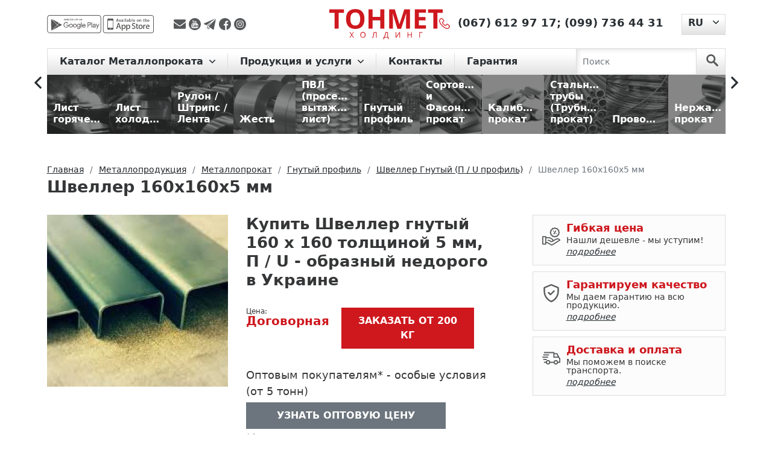

--- FILE ---
content_type: text/html; charset=UTF-8
request_url: https://tonmetholding.com.ua/produkciya/p/shveller-ravnopolochnyiy-gnutyiy-1601605-mm/
body_size: 20738
content:
<!DOCTYPE html>
<html lang="ru">
<head>
    <meta charset="utf-8"><script data-cfasync="false">if(navigator.userAgent.match(/MSIE|Internet Explorer/i)||navigator.userAgent.match(/Trident\/7\..*?rv:11/i)){var href=document.location.href;if(!href.match(/[?&]iebrowser/)){if(href.indexOf("?")==-1){if(href.indexOf("#")==-1){document.location.href=href+"?iebrowser=1"}else{document.location.href=href.replace("#","?iebrowser=1#")}}else{if(href.indexOf("#")==-1){document.location.href=href+"&iebrowser=1"}else{document.location.href=href.replace("#","&iebrowser=1#")}}}}</script>
<script data-cfasync="false">class FVMLoader{constructor(e){this.triggerEvents=e,this.eventOptions={passive:!0},this.userEventListener=this.triggerListener.bind(this),this.delayedScripts={normal:[],async:[],defer:[]},this.allJQueries=[]}_addUserInteractionListener(e){this.triggerEvents.forEach(t=>window.addEventListener(t,e.userEventListener,e.eventOptions))}_removeUserInteractionListener(e){this.triggerEvents.forEach(t=>window.removeEventListener(t,e.userEventListener,e.eventOptions))}triggerListener(){this._removeUserInteractionListener(this),"loading"===document.readyState?document.addEventListener("DOMContentLoaded",this._loadEverythingNow.bind(this)):this._loadEverythingNow()}async _loadEverythingNow(){this._runAllDelayedCSS(),this._delayEventListeners(),this._delayJQueryReady(this),this._handleDocumentWrite(),this._registerAllDelayedScripts(),await this._loadScriptsFromList(this.delayedScripts.normal),await this._loadScriptsFromList(this.delayedScripts.defer),await this._loadScriptsFromList(this.delayedScripts.async),await this._triggerDOMContentLoaded(),await this._triggerWindowLoad(),window.dispatchEvent(new Event("wpr-allScriptsLoaded"))}_registerAllDelayedScripts(){document.querySelectorAll("script[type=fvmdelay]").forEach(e=>{e.hasAttribute("src")?e.hasAttribute("async")&&!1!==e.async?this.delayedScripts.async.push(e):e.hasAttribute("defer")&&!1!==e.defer||"module"===e.getAttribute("data-type")?this.delayedScripts.defer.push(e):this.delayedScripts.normal.push(e):this.delayedScripts.normal.push(e)})}_runAllDelayedCSS(){document.querySelectorAll("link[rel=fvmdelay]").forEach(e=>{e.setAttribute("rel","stylesheet")})}async _transformScript(e){return await this._requestAnimFrame(),new Promise(t=>{const n=document.createElement("script");let r;[...e.attributes].forEach(e=>{let t=e.nodeName;"type"!==t&&("data-type"===t&&(t="type",r=e.nodeValue),n.setAttribute(t,e.nodeValue))}),e.hasAttribute("src")?(n.addEventListener("load",t),n.addEventListener("error",t)):(n.text=e.text,t()),e.parentNode.replaceChild(n,e)})}async _loadScriptsFromList(e){const t=e.shift();return t?(await this._transformScript(t),this._loadScriptsFromList(e)):Promise.resolve()}_delayEventListeners(){let e={};function t(t,n){!function(t){function n(n){return e[t].eventsToRewrite.indexOf(n)>=0?"wpr-"+n:n}e[t]||(e[t]={originalFunctions:{add:t.addEventListener,remove:t.removeEventListener},eventsToRewrite:[]},t.addEventListener=function(){arguments[0]=n(arguments[0]),e[t].originalFunctions.add.apply(t,arguments)},t.removeEventListener=function(){arguments[0]=n(arguments[0]),e[t].originalFunctions.remove.apply(t,arguments)})}(t),e[t].eventsToRewrite.push(n)}function n(e,t){let n=e[t];Object.defineProperty(e,t,{get:()=>n||function(){},set(r){e["wpr"+t]=n=r}})}t(document,"DOMContentLoaded"),t(window,"DOMContentLoaded"),t(window,"load"),t(window,"pageshow"),t(document,"readystatechange"),n(document,"onreadystatechange"),n(window,"onload"),n(window,"onpageshow")}_delayJQueryReady(e){let t=window.jQuery;Object.defineProperty(window,"jQuery",{get:()=>t,set(n){if(n&&n.fn&&!e.allJQueries.includes(n)){n.fn.ready=n.fn.init.prototype.ready=function(t){e.domReadyFired?t.bind(document)(n):document.addEventListener("DOMContentLoaded2",()=>t.bind(document)(n))};const t=n.fn.on;n.fn.on=n.fn.init.prototype.on=function(){if(this[0]===window){function e(e){return e.split(" ").map(e=>"load"===e||0===e.indexOf("load.")?"wpr-jquery-load":e).join(" ")}"string"==typeof arguments[0]||arguments[0]instanceof String?arguments[0]=e(arguments[0]):"object"==typeof arguments[0]&&Object.keys(arguments[0]).forEach(t=>{delete Object.assign(arguments[0],{[e(t)]:arguments[0][t]})[t]})}return t.apply(this,arguments),this},e.allJQueries.push(n)}t=n}})}async _triggerDOMContentLoaded(){this.domReadyFired=!0,await this._requestAnimFrame(),document.dispatchEvent(new Event("DOMContentLoaded2")),await this._requestAnimFrame(),window.dispatchEvent(new Event("DOMContentLoaded2")),await this._requestAnimFrame(),document.dispatchEvent(new Event("wpr-readystatechange")),await this._requestAnimFrame(),document.wpronreadystatechange&&document.wpronreadystatechange()}async _triggerWindowLoad(){await this._requestAnimFrame(),window.dispatchEvent(new Event("wpr-load")),await this._requestAnimFrame(),window.wpronload&&window.wpronload(),await this._requestAnimFrame(),this.allJQueries.forEach(e=>e(window).trigger("wpr-jquery-load")),window.dispatchEvent(new Event("wpr-pageshow")),await this._requestAnimFrame(),window.wpronpageshow&&window.wpronpageshow()}_handleDocumentWrite(){const e=new Map;document.write=document.writeln=function(t){const n=document.currentScript,r=document.createRange(),i=n.parentElement;let a=e.get(n);void 0===a&&(a=n.nextSibling,e.set(n,a));const s=document.createDocumentFragment();r.setStart(s,0),s.appendChild(r.createContextualFragment(t)),i.insertBefore(s,a)}}async _requestAnimFrame(){return new Promise(e=>requestAnimationFrame(e))}static run(){const e=new FVMLoader(["keydown","mousemove","touchmove","touchstart","touchend","wheel"]);e._addUserInteractionListener(e)}}FVMLoader.run();</script><title>Швеллер 160х160х5 мм — гарантия качества, цена и доставка | ТОНМЕТ</title><meta http-equiv="X-UA-Compatible" content="IE=edge"><meta name="viewport" content="width=device-width, initial-scale=1"><meta name='robots' content='max-image-preview:large' /><meta name="description"  content="Швеллер гнутый 160 х 160 толщиной 5 мм, П / U - образный — купить 🏗️ Расчет веса, доставка по Украине. Скидки на опт и для постоянных клиентов. Гарантия качества ✅. Металлобаза ТОНМЕТ" /><link rel="canonical" href="https://tonmetholding.com.ua/produkciya/p/shveller-ravnopolochnyiy-gnutyiy-1601605-mm/" /><link rel="alternate" hreflang="ru" href="https://tonmetholding.com.ua/produkciya/p/shveller-ravnopolochnyiy-gnutyiy-1601605-mm/" /><link rel="alternate" hreflang="uk" href="https://tonmetholding.com.ua/uk/produkciya-2/p/shveler-rvnopolichniy-gnutiy-1601605-mm/" /><link rel="alternate" href="https://tonmetholding.com.ua/uk/produkciya-2/p/shveler-rvnopolichniy-gnutiy-1601605-mm/" hreflang="x-default"><meta name="msapplication-TileColor" content="#da532c"><meta name="theme-color" content="#ffffff">
    
    
    
        
	<style media="all">img:is([sizes="auto" i],[sizes^="auto," i]){contain-intrinsic-size:3000px 1500px}</style>
	


<link rel='stylesheet' id='wp-block-library-css' href='https://tonmetholding.com.ua/wp-includes/css/dist/block-library/style.min.css' type='text/css' media='all' />
<style id='cost-calculator-builder-calculator-selector-style-inline-css' type='text/css' media="all">/*!***************************************************************************************************************************************************************************************************************************************!*\
  !*** css ./node_modules/css-loader/dist/cjs.js??ruleSet[1].rules[4].use[1]!./node_modules/postcss-loader/dist/cjs.js??ruleSet[1].rules[4].use[2]!./node_modules/sass-loader/dist/cjs.js??ruleSet[1].rules[4].use[3]!./src/style.scss ***!
  \***************************************************************************************************************************************************************************************************************************************/
.ccb-gutenberg-block{padding:20px;border:1px solid #000}.ccb-gutenberg-block__header{display:flex;align-items:center;margin-bottom:20px}.ccb-gutenberg-block__icon{margin-right:20px}</style>
<style id='classic-theme-styles-inline-css' type='text/css' media="all">/*! This file is auto-generated */
.wp-block-button__link{color:#fff;background-color:#32373c;border-radius:9999px;box-shadow:none;text-decoration:none;padding:calc(.667em + 2px) calc(1.333em + 2px);font-size:1.125em}.wp-block-file__button{background:#32373c;color:#fff;text-decoration:none}</style>
<style id='global-styles-inline-css' type='text/css' media="all">:root{--wp--preset--aspect-ratio--square:1;--wp--preset--aspect-ratio--4-3:4/3;--wp--preset--aspect-ratio--3-4:3/4;--wp--preset--aspect-ratio--3-2:3/2;--wp--preset--aspect-ratio--2-3:2/3;--wp--preset--aspect-ratio--16-9:16/9;--wp--preset--aspect-ratio--9-16:9/16;--wp--preset--color--black:#000000;--wp--preset--color--cyan-bluish-gray:#abb8c3;--wp--preset--color--white:#ffffff;--wp--preset--color--pale-pink:#f78da7;--wp--preset--color--vivid-red:#cf2e2e;--wp--preset--color--luminous-vivid-orange:#ff6900;--wp--preset--color--luminous-vivid-amber:#fcb900;--wp--preset--color--light-green-cyan:#7bdcb5;--wp--preset--color--vivid-green-cyan:#00d084;--wp--preset--color--pale-cyan-blue:#8ed1fc;--wp--preset--color--vivid-cyan-blue:#0693e3;--wp--preset--color--vivid-purple:#9b51e0;--wp--preset--gradient--vivid-cyan-blue-to-vivid-purple:linear-gradient(135deg,rgba(6,147,227,1) 0%,rgb(155,81,224) 100%);--wp--preset--gradient--light-green-cyan-to-vivid-green-cyan:linear-gradient(135deg,rgb(122,220,180) 0%,rgb(0,208,130) 100%);--wp--preset--gradient--luminous-vivid-amber-to-luminous-vivid-orange:linear-gradient(135deg,rgba(252,185,0,1) 0%,rgba(255,105,0,1) 100%);--wp--preset--gradient--luminous-vivid-orange-to-vivid-red:linear-gradient(135deg,rgba(255,105,0,1) 0%,rgb(207,46,46) 100%);--wp--preset--gradient--very-light-gray-to-cyan-bluish-gray:linear-gradient(135deg,rgb(238,238,238) 0%,rgb(169,184,195) 100%);--wp--preset--gradient--cool-to-warm-spectrum:linear-gradient(135deg,rgb(74,234,220) 0%,rgb(151,120,209) 20%,rgb(207,42,186) 40%,rgb(238,44,130) 60%,rgb(251,105,98) 80%,rgb(254,248,76) 100%);--wp--preset--gradient--blush-light-purple:linear-gradient(135deg,rgb(255,206,236) 0%,rgb(152,150,240) 100%);--wp--preset--gradient--blush-bordeaux:linear-gradient(135deg,rgb(254,205,165) 0%,rgb(254,45,45) 50%,rgb(107,0,62) 100%);--wp--preset--gradient--luminous-dusk:linear-gradient(135deg,rgb(255,203,112) 0%,rgb(199,81,192) 50%,rgb(65,88,208) 100%);--wp--preset--gradient--pale-ocean:linear-gradient(135deg,rgb(255,245,203) 0%,rgb(182,227,212) 50%,rgb(51,167,181) 100%);--wp--preset--gradient--electric-grass:linear-gradient(135deg,rgb(202,248,128) 0%,rgb(113,206,126) 100%);--wp--preset--gradient--midnight:linear-gradient(135deg,rgb(2,3,129) 0%,rgb(40,116,252) 100%);--wp--preset--font-size--small:13px;--wp--preset--font-size--medium:20px;--wp--preset--font-size--large:36px;--wp--preset--font-size--x-large:42px;--wp--preset--spacing--20:0.44rem;--wp--preset--spacing--30:0.67rem;--wp--preset--spacing--40:1rem;--wp--preset--spacing--50:1.5rem;--wp--preset--spacing--60:2.25rem;--wp--preset--spacing--70:3.38rem;--wp--preset--spacing--80:5.06rem;--wp--preset--shadow--natural:6px 6px 9px rgba(0, 0, 0, 0.2);--wp--preset--shadow--deep:12px 12px 50px rgba(0, 0, 0, 0.4);--wp--preset--shadow--sharp:6px 6px 0px rgba(0, 0, 0, 0.2);--wp--preset--shadow--outlined:6px 6px 0px -3px rgba(255, 255, 255, 1), 6px 6px rgba(0, 0, 0, 1);--wp--preset--shadow--crisp:6px 6px 0px rgba(0, 0, 0, 1)}:where(.is-layout-flex){gap:.5em}:where(.is-layout-grid){gap:.5em}body .is-layout-flex{display:flex}.is-layout-flex{flex-wrap:wrap;align-items:center}.is-layout-flex>:is(*,div){margin:0}body .is-layout-grid{display:grid}.is-layout-grid>:is(*,div){margin:0}:where(.wp-block-columns.is-layout-flex){gap:2em}:where(.wp-block-columns.is-layout-grid){gap:2em}:where(.wp-block-post-template.is-layout-flex){gap:1.25em}:where(.wp-block-post-template.is-layout-grid){gap:1.25em}.has-black-color{color:var(--wp--preset--color--black)!important}.has-cyan-bluish-gray-color{color:var(--wp--preset--color--cyan-bluish-gray)!important}.has-white-color{color:var(--wp--preset--color--white)!important}.has-pale-pink-color{color:var(--wp--preset--color--pale-pink)!important}.has-vivid-red-color{color:var(--wp--preset--color--vivid-red)!important}.has-luminous-vivid-orange-color{color:var(--wp--preset--color--luminous-vivid-orange)!important}.has-luminous-vivid-amber-color{color:var(--wp--preset--color--luminous-vivid-amber)!important}.has-light-green-cyan-color{color:var(--wp--preset--color--light-green-cyan)!important}.has-vivid-green-cyan-color{color:var(--wp--preset--color--vivid-green-cyan)!important}.has-pale-cyan-blue-color{color:var(--wp--preset--color--pale-cyan-blue)!important}.has-vivid-cyan-blue-color{color:var(--wp--preset--color--vivid-cyan-blue)!important}.has-vivid-purple-color{color:var(--wp--preset--color--vivid-purple)!important}.has-black-background-color{background-color:var(--wp--preset--color--black)!important}.has-cyan-bluish-gray-background-color{background-color:var(--wp--preset--color--cyan-bluish-gray)!important}.has-white-background-color{background-color:var(--wp--preset--color--white)!important}.has-pale-pink-background-color{background-color:var(--wp--preset--color--pale-pink)!important}.has-vivid-red-background-color{background-color:var(--wp--preset--color--vivid-red)!important}.has-luminous-vivid-orange-background-color{background-color:var(--wp--preset--color--luminous-vivid-orange)!important}.has-luminous-vivid-amber-background-color{background-color:var(--wp--preset--color--luminous-vivid-amber)!important}.has-light-green-cyan-background-color{background-color:var(--wp--preset--color--light-green-cyan)!important}.has-vivid-green-cyan-background-color{background-color:var(--wp--preset--color--vivid-green-cyan)!important}.has-pale-cyan-blue-background-color{background-color:var(--wp--preset--color--pale-cyan-blue)!important}.has-vivid-cyan-blue-background-color{background-color:var(--wp--preset--color--vivid-cyan-blue)!important}.has-vivid-purple-background-color{background-color:var(--wp--preset--color--vivid-purple)!important}.has-black-border-color{border-color:var(--wp--preset--color--black)!important}.has-cyan-bluish-gray-border-color{border-color:var(--wp--preset--color--cyan-bluish-gray)!important}.has-white-border-color{border-color:var(--wp--preset--color--white)!important}.has-pale-pink-border-color{border-color:var(--wp--preset--color--pale-pink)!important}.has-vivid-red-border-color{border-color:var(--wp--preset--color--vivid-red)!important}.has-luminous-vivid-orange-border-color{border-color:var(--wp--preset--color--luminous-vivid-orange)!important}.has-luminous-vivid-amber-border-color{border-color:var(--wp--preset--color--luminous-vivid-amber)!important}.has-light-green-cyan-border-color{border-color:var(--wp--preset--color--light-green-cyan)!important}.has-vivid-green-cyan-border-color{border-color:var(--wp--preset--color--vivid-green-cyan)!important}.has-pale-cyan-blue-border-color{border-color:var(--wp--preset--color--pale-cyan-blue)!important}.has-vivid-cyan-blue-border-color{border-color:var(--wp--preset--color--vivid-cyan-blue)!important}.has-vivid-purple-border-color{border-color:var(--wp--preset--color--vivid-purple)!important}.has-vivid-cyan-blue-to-vivid-purple-gradient-background{background:var(--wp--preset--gradient--vivid-cyan-blue-to-vivid-purple)!important}.has-light-green-cyan-to-vivid-green-cyan-gradient-background{background:var(--wp--preset--gradient--light-green-cyan-to-vivid-green-cyan)!important}.has-luminous-vivid-amber-to-luminous-vivid-orange-gradient-background{background:var(--wp--preset--gradient--luminous-vivid-amber-to-luminous-vivid-orange)!important}.has-luminous-vivid-orange-to-vivid-red-gradient-background{background:var(--wp--preset--gradient--luminous-vivid-orange-to-vivid-red)!important}.has-very-light-gray-to-cyan-bluish-gray-gradient-background{background:var(--wp--preset--gradient--very-light-gray-to-cyan-bluish-gray)!important}.has-cool-to-warm-spectrum-gradient-background{background:var(--wp--preset--gradient--cool-to-warm-spectrum)!important}.has-blush-light-purple-gradient-background{background:var(--wp--preset--gradient--blush-light-purple)!important}.has-blush-bordeaux-gradient-background{background:var(--wp--preset--gradient--blush-bordeaux)!important}.has-luminous-dusk-gradient-background{background:var(--wp--preset--gradient--luminous-dusk)!important}.has-pale-ocean-gradient-background{background:var(--wp--preset--gradient--pale-ocean)!important}.has-electric-grass-gradient-background{background:var(--wp--preset--gradient--electric-grass)!important}.has-midnight-gradient-background{background:var(--wp--preset--gradient--midnight)!important}.has-small-font-size{font-size:var(--wp--preset--font-size--small)!important}.has-medium-font-size{font-size:var(--wp--preset--font-size--medium)!important}.has-large-font-size{font-size:var(--wp--preset--font-size--large)!important}.has-x-large-font-size{font-size:var(--wp--preset--font-size--x-large)!important}:where(.wp-block-post-template.is-layout-flex){gap:1.25em}:where(.wp-block-post-template.is-layout-grid){gap:1.25em}:where(.wp-block-columns.is-layout-flex){gap:2em}:where(.wp-block-columns.is-layout-grid){gap:2em}:root :where(.wp-block-pullquote){font-size:1.5em;line-height:1.6}</style>
<link rel='stylesheet' id='bootstrapcss-css' href='https://tonmetholding.com.ua/wp-content/themes/tonmet/bootstrap/css/bootstrap.min.css' type='text/css' media='all' />
<link rel='stylesheet' id='slickcss-css' href='https://tonmetholding.com.ua/wp-content/themes/tonmet/css/libs/slick.css' type='text/css' media='all' />
<link rel='stylesheet' id='slickthemecss-css' href='https://tonmetholding.com.ua/wp-content/themes/tonmet/css/libs/slick-theme.css' type='text/css' media='all' />
<link rel='stylesheet' id='ilvstylescss-css' href='https://tonmetholding.com.ua/wp-content/themes/tonmet/css/ilv-styles.v1708416277.css' type='text/css' media='all' />
<script type="text/javascript" src="https://tonmetholding.com.ua/wp-includes/js/jquery/jquery.min.js?ver=3.7.1" id="jquery-core-js"></script>
<script type="text/javascript" src="https://tonmetholding.com.ua/wp-includes/js/jquery/jquery-migrate.min.js?ver=3.4.1" id="jquery-migrate-js"></script>
<script type="text/javascript" src="https://tonmetholding.com.ua/wp-content/themes/tonmet/bootstrap/js/bootstrap.bundle.min.js?ver=6.7.2" id="bootstrapjs-js"></script>
<script type="text/javascript" src="https://tonmetholding.com.ua/wp-content/themes/tonmet/js/TMH.js?ver=6.7.2" id="tmhjs-js"></script>
<script type="text/javascript" src="https://tonmetholding.com.ua/wp-content/themes/tonmet/js/common.v1675268815.js?ver=6.7.2" id="themecommonjs-js"></script>
<script type="text/javascript" src="https://tonmetholding.com.ua/wp-content/plugins/ilv-web-store/js/pages/product.js?ver=6.7.2" id="product-js"></script>
<script type="text/javascript" src="https://tonmetholding.com.ua/wp-content/themes/tonmet/js/libs/slick.min.js?ver=6.7.2" id="slickjs-js"></script>
<script type="text/javascript">window.ccb_nonces = {"ccb_payment":"04363471c1","ccb_contact_form":"25b9d76e1a","ccb_woo_checkout":"03e2f38aff","ccb_add_order":"74c8019947","ccb_orders":"e1f5c3c6f8","ccb_update_order":"140bef068c","ccb_send_invoice":"7ba30bf2fe","ccb_get_invoice":"e8f6deb230","ccb_wp_hook_nonce":"386c4a8796","ccb_razorpay_receive":"39c90dd348"};</script>
<link rel="stylesheet" href="https://tonmetholding.com.ua/wp-content/plugins/count-per-day/counter.css" type="text/css" media="all" />
<!-- Stream WordPress user activity plugin v4.1.1 -->
                
                        
                            
                    <script type="text/javascript">
        var ajaxUrl = "/ws-ajax.php";
        var currentLangCode = "ru";
        var addJsScript = function (src, onLoadFunc) {var s = document.createElement('script');s.setAttribute('src', src);if (onLoadFunc !== undefined) {s.onload = onLoadFunc;}document.body.appendChild(s);};
        window.onload=function(){
            setTimeout(function() {
                (function(w,d,s,l,i){w[l]=w[l]||[];w[l].push({'gtm.start':
                    new Date().getTime(),event:'gtm.js'});var f=d.getElementsByTagName(s)[0],
                    j=d.createElement(s),dl=l!='dataLayer'?'&l='+l:'';j.async=true;j.src=
                    'https://www.googletagmanager.com/gtm.js?id='+i+dl;f.parentNode.insertBefore(j,f);
                })(window,document,'script','dataLayer','GTM-PBG9FZW');
            }, 900);
        };
    </script>
    <link rel="apple-touch-icon" sizes="180x180" href="/favicon/apple-touch-icon.png">
    <link rel="icon" type="image/png" sizes="32x32" href="/favicon/favicon-32x32.png">
    <link rel="icon" type="image/png" sizes="16x16" href="/favicon/favicon-16x16.png">
    <link rel="manifest" href="/favicon/site.webmanifest">
    <link rel="mask-icon" href="/favicon/safari-pinned-tab.svg" color="#5bbad5">
    
    
</head>

<body class="d-flex flex-column h-100">

<div class="flex-shrink-0">
    <noscript><iframe src="https://www.googletagmanager.com/ns.html?id=GTM-PBG9FZW" height="0" width="0" style="display:none;visibility:hidden"></iframe></noscript>
    <header>
        <div class="container">
            <div class="header d-flex justify-content-between align-items-center">
                <div class="h-left d-flex align-items-center">
                    <div class="mob-app">
                        <a href="https://play.google.com/store/apps/details?id=com.tonmet&hl=en" title="app-google - Тонмет ХОЛДИНГ"
                           rel="noreferrer" target="_blank">
                            <img src="https://tonmetholding.com.ua/wp-content/themes/tonmet/images/app/app-google-d.svg" alt="app-google" rel="noreferrer"
                                 title="app-google - Тонмет ХОЛДИНГ"></a>
                        <a href="https://apps.apple.com/us/app/%D0%BC%D0%B5%D1%82%D0%B0%D0%BB%D0%BB%D0%BE%D0%BA%D0%B0%D0%BB%D1%8C%D0%BA%D1%83%D0%BB%D1%8F%D1%82%D0%BE%D1%80/id1449861094?l=ru&ls=1" rel="noreferrer"
                           title="app-store - Тонмет ХОЛДИНГ" target="_blank">
                            <img src="https://tonmetholding.com.ua/wp-content/themes/tonmet/images/app/app-store-d.svg" alt="app-store" title="app-store - Тонмет ХОЛДИНГ"></a>
                    </div>

                    <div class="social">
                        <a title="Отправить сообщение на E-mail" rel="noreferrer" href="/cdn-cgi/l/email-protection#fa8e9594979f8ec8cacac3ba9d979b9396d4999597" target="_blank">
                            <img src="https://tonmetholding.com.ua/wp-content/themes/tonmet/images/social/envelope.svg" alt="Отправить сообщение на E-mail" title="Отправить сообщение на E-mail">
                        </a>
                        <a title="Youtube канал TONMET HOLDING"  rel="noreferrer"
                           href="https://www.youtube.com/channel/UCfAfBBDCzowF7G8n3EkzbtA" target="_blank">
                            <img src="https://tonmetholding.com.ua/wp-content/themes/tonmet/images/social/youtube-logotype.svg" alt="Youtube канал TONMET HOLDING" title="Youtube канал TONMET HOLDING">
                        </a>
                        <a title="Отправить сообщение в telegram" rel="noreferrer"
                           href="http://t.me/tonmetholding" target="_blank">
                            <img src="https://tonmetholding.com.ua/wp-content/themes/tonmet/images/social/telegram.svg" alt="Отправить сообщение в telegram" title="Отправить сообщение в telegram">
                        </a>
                        <a title="facebook" href="https://www.facebook.com/Tonmetholding.com.ua" rel="noreferrer" target="_blank">
                            <img src="https://tonmetholding.com.ua/wp-content/themes/tonmet/images/social/facebook.svg" alt="facebook" title="facebook">
                        </a>
                        <a title="instagram" href="https://www.instagram.com/tonmet_holding/" rel="noreferrer" target="_blank">
                            <img src="https://tonmetholding.com.ua/wp-content/themes/tonmet/images/social/instagram.svg" alt="instagram" title="instagram">
                        </a>
                    </div>

                </div>
                <div class="logo-block">
                    <p class="logo">
                        <a href="https://tonmetholding.com.ua/" title="Лучшие предложения на Металлопрокат от Тонмет ХОЛДИНГ">
                            <img src="https://tonmetholding.com.ua/wp-content/themes/tonmet/images/logo-red.svg" alt="logo" title="logo - Тонмет ХОЛДИНГ">
                        </a>
                    </p>
                </div>
                <div class="h-right d-flex">
                    <div class="phone">
                        <p>
                            <a href="https://tonmetholding.com.ua/kontakty/" title="Контакты">
                                <img title="Контакты" alt="Контакты"
                                    src="https://tonmetholding.com.ua/wp-content/themes/tonmet/images/header/phone-red.svg"></a>
                                                            <span><a href="tel:+380676129717" title="(067) 612 97 17">(067) 612 97 17</a>;</span>
                                                                <span><a href="tel:+380997364431" title="(099) 736 44 31">(099) 736 44 31</a></span>
                                                        </p>
                    </div>
                            <div class="language-site dropdown">
            <button class="btn dropdown-toggle" type="button" id="languageSwitcher" data-bs-toggle="dropdown" aria-expanded="false">
                <span>RU</span>
            </button>
            <ul class="dropdown-menu" aria-labelledby="languageSwitcher">
                                    <li><a class="dropdown-item" href="https://tonmetholding.com.ua/uk/produkciya-2/p/shveler-rvnopolichniy-gnutiy-1601605-mm/">UK</a></li>
                                </ul>
        </div>
                        </div>
            </div>
        </div>
    </header>

    <menu>
        <div class="menu">
            <div class="container">
                <nav class="navbar navbar-expand-lg navbar-light">

                    <button class="navbar-toggler" type="button" data-bs-toggle="collapse" data-bs-target="#navbarScroll"
                            aria-controls="navbarScroll" aria-expanded="false" aria-label="Toggle navigation">
                        <span class="navbar-toggler-icon"></span>
                    </button>

                    <div class="container-fluid">
                        <div class="collapse navbar-collapse" id="navbarScroll">
                            <ul class="navbar-nav me-auto my-2 my-lg-0 navbar-nav-scroll">
                                        <li class="nav-item dropdown">
            <a class="nav-link dropdown-toggle" href="#" id="main-cat-101" role="button"
               data-bs-toggle="dropdown" aria-expanded="false">
                Каталог Металлопроката            </a>
            <ul class="dropdown-menu" aria-labelledby="main-cat-101">
                <li><a class="dropdown-item" href="https://tonmetholding.com.ua/produkciya/c/metalloprokat/">
                        Металлопрокат</a></li>
                                    <li><a class="dropdown-item" href="https://tonmetholding.com.ua/produkciya/c/list-goryachekatanyiy/">
                            Лист горячекатаный</a></li>
                                        <li><a class="dropdown-item" href="https://tonmetholding.com.ua/produkciya/c/list-holodnokatanyiy/">
                            Лист холоднокатаный</a></li>
                                        <li><a class="dropdown-item" href="https://tonmetholding.com.ua/produkciya/c/rulon-shtrips-lenta/">
                            Рулон / Штрипс / Лента</a></li>
                                        <li><a class="dropdown-item" href="https://tonmetholding.com.ua/produkciya/c/jest/">
                            Жесть</a></li>
                                        <li><a class="dropdown-item" href="https://tonmetholding.com.ua/produkciya/c/pvl/">
                            ПВЛ (просечно-вытяжной лист)</a></li>
                                        <li><a class="dropdown-item" href="https://tonmetholding.com.ua/produkciya/c/gnutyiy-profil/">
                            Гнутый профиль</a></li>
                                        <li><a class="dropdown-item" href="https://tonmetholding.com.ua/produkciya/c/sortovoy-i-fasonnyiy-prokat/">
                            Сортовой и Фасонный прокат</a></li>
                                        <li><a class="dropdown-item" href="https://tonmetholding.com.ua/produkciya/c/kalibrovanyiy-prokat/">
                            Калиброванный прокат</a></li>
                                        <li><a class="dropdown-item" href="https://tonmetholding.com.ua/produkciya/c/truba/">
                            Стальные трубы (Трубный прокат)</a></li>
                                        <li><a class="dropdown-item" href="https://tonmetholding.com.ua/produkciya/c/provoloka/">
                            Проволока</a></li>
                                        <li><a class="dropdown-item" href="https://tonmetholding.com.ua/produkciya/c/nerjaveyuschiy-metalloprokat/">
                            Нержавеющий прокат</a></li>
                                        <li><a class="dropdown-item" href="https://tonmetholding.com.ua/produkciya/c/tsvetnoy-metalloprokat/">
                            Цветной металлопрокат</a></li>
                                </ul>
        </li>
                    <li class="nav-item dropdown">
                <a class="nav-link dropdown-toggle" href="#"
                   id="main-menu-50" role="button" data-bs-toggle="dropdown" aria-expanded="false">
                    Продукция и услуги                </a>
                                    <ul class="dropdown-menu" aria-labelledby="main-menu-50">
                                                    <li><a class="dropdown-item" href="https://tonmetholding.com.ua/kalkulyator-metalloprokata-2/">☑ Металлокалькулятор</a></li>
                                                        <li><a class="dropdown-item" href="https://tonmetholding.com.ua/produkciya/c/metalloprokat/">Каталог продукции</a></li>
                                                        <li><a class="dropdown-item" href="https://tonmetholding.com.ua/prajs-list-na-metaloprokat/">Прайс-лист</a></li>
                                                        <li><a class="dropdown-item" href="https://tonmetholding.com.ua/produkciya/c/isdeliya/">Услуги и изделия из металла</a></li>
                                                        <li><a class="dropdown-item" href="https://tonmetholding.com.ua/priem-metalloloma/">Прием металлолома</a></li>
                                                </ul>
                                </li>
                        <li class="nav-item dropdown">
                <a class="nav-link" href="https://tonmetholding.com.ua/kontakty/"
                   >
                    Контакты                </a>
                            </li>
                        <li class="nav-item dropdown">
                <a class="nav-link" href="https://tonmetholding.com.ua/garantiya-2/"
                   >
                    Гарантия                </a>
                            </li>
                                        </ul>
                        </div>
                    </div>

                    <form class="d-flex search-nav js-search-form" action="https://tonmetholding.com.ua/produkciya/searchcat/">
                        <input class="form-control me-2" type="search" placeholder="Поиск" aria-label="Search" name="searchterm">
                        <button class="btn" type="submit" aria-label="search">
                            <svg id="search" data-name="search" xmlns="http://www.w3.org/2000/svg" viewBox="0 0 50 51">
                                <g id="surface1">
                                    <path class="search" d="M34.83,30.26a19.14,19.14,0,1,0-5.89,5.44l14.14,14a4,4,0,1,0,5.82-5.53l-.15-.14ZM19.17,31.57A12.37,12.37,0,1,1,31.53,19.18,12.37,12.37,0,0,1,19.17,31.57Z"/>
                                </g>
                            </svg>
                        </button>
                    </form>
                </nav>
            </div>
        </div>
    </menu>
<main role="main">
    <div class="position-menu slider-rubric">
        <section class="container container-1600">
            <div class="directory-catalog d-flex align-items-center">
                <div class="categories-slider js-categories-slider">
            <a href="https://tonmetholding.com.ua/produkciya/c/list-goryachekatanyiy/" class="figure"><figure>
                <img title="Лист горячекатаный" alt="Лист горячекатаный"                      data-lazy="/images/categories/10/1680008600113_y.jpg" src="[data-uri]" data-lazyerror="/wp-content/themes/tonmet/images/catalog/no-image-available-200.png"
                     class="figure-img img-fluid rounded">
                <figcaption class="figure-caption">Лист горячекатаный</figcaption>
            </figure></a>
                <a href="https://tonmetholding.com.ua/produkciya/c/list-holodnokatanyiy/" class="figure"><figure>
                <img title="Лист холоднокатаный" alt="Лист холоднокатаный"                      data-lazy="/images/categories/5/1679992004123_y.jpg" src="[data-uri]" data-lazyerror="/wp-content/themes/tonmet/images/catalog/no-image-available-200.png"
                     class="figure-img img-fluid rounded">
                <figcaption class="figure-caption">Лист холоднокатаный</figcaption>
            </figure></a>
                <a href="https://tonmetholding.com.ua/produkciya/c/rulon-shtrips-lenta/" class="figure"><figure>
                <img title="Рулон / Штрипс / Лента" alt="Рулон / Штрипс / Лента"                      data-lazy="/images/categories/23/1679992507863_y.jpg" src="[data-uri]" data-lazyerror="/wp-content/themes/tonmet/images/catalog/no-image-available-200.png"
                     class="figure-img img-fluid rounded">
                <figcaption class="figure-caption">Рулон / Штрипс / Лента</figcaption>
            </figure></a>
                <a href="https://tonmetholding.com.ua/produkciya/c/jest/" class="figure"><figure>
                <img title="Жесть" alt="Жесть"                      data-lazy="/images/categories/104/1679942143375_y.png" src="[data-uri]" data-lazyerror="/wp-content/themes/tonmet/images/catalog/no-image-available-200.png"
                     class="figure-img img-fluid rounded">
                <figcaption class="figure-caption">Жесть</figcaption>
            </figure></a>
                <a href="https://tonmetholding.com.ua/produkciya/c/pvl/" class="figure"><figure>
                <img title="ПВЛ (просечно-вытяжной лист)" alt="ПВЛ (просечно-вытяжной лист)"                      data-lazy="/images/categories/22/1447144608346_y.jpg" src="[data-uri]" data-lazyerror="/wp-content/themes/tonmet/images/catalog/no-image-available-200.png"
                     class="figure-img img-fluid rounded">
                <figcaption class="figure-caption">ПВЛ (просечно-вытяжной лист)</figcaption>
            </figure></a>
                <a href="https://tonmetholding.com.ua/produkciya/c/gnutyiy-profil/" class="figure"><figure>
                <img title="Гнутый профиль" alt="Гнутый профиль"                      data-lazy="/images/categories/1/1679942266734_y.jpg" src="[data-uri]" data-lazyerror="/wp-content/themes/tonmet/images/catalog/no-image-available-200.png"
                     class="figure-img img-fluid rounded">
                <figcaption class="figure-caption">Гнутый профиль</figcaption>
            </figure></a>
                <a href="https://tonmetholding.com.ua/produkciya/c/sortovoy-i-fasonnyiy-prokat/" class="figure"><figure>
                <img title="Сортовой и Фасонный прокат" alt="Сортовой и Фасонный прокат"                      data-lazy="/images/categories/24/1679927372264_y.jpg" src="[data-uri]" data-lazyerror="/wp-content/themes/tonmet/images/catalog/no-image-available-200.png"
                     class="figure-img img-fluid rounded">
                <figcaption class="figure-caption">Сортовой и Фасонный прокат</figcaption>
            </figure></a>
                <a href="https://tonmetholding.com.ua/produkciya/c/kalibrovanyiy-prokat/" class="figure"><figure>
                <img title="Калиброванный прокат" alt="Калиброванный прокат"                      data-lazy="/images/categories/109/1686571779295_y.png" src="[data-uri]" data-lazyerror="/wp-content/themes/tonmet/images/catalog/no-image-available-200.png"
                     class="figure-img img-fluid rounded">
                <figcaption class="figure-caption">Калиброванный прокат</figcaption>
            </figure></a>
                <a href="https://tonmetholding.com.ua/produkciya/c/truba/" class="figure"><figure>
                <img title="Стальные трубы (Трубный прокат)" alt="Стальные трубы (Трубный прокат)"                      data-lazy="/images/categories/33/1686571477385_y.png" src="[data-uri]" data-lazyerror="/wp-content/themes/tonmet/images/catalog/no-image-available-200.png"
                     class="figure-img img-fluid rounded">
                <figcaption class="figure-caption">Стальные трубы (Трубный прокат)</figcaption>
            </figure></a>
                <a href="https://tonmetholding.com.ua/produkciya/c/provoloka/" class="figure"><figure>
                <img title="Проволока" alt="Проволока"                      data-lazy="/images/categories/106/1454512328514_y.jpg" src="[data-uri]" data-lazyerror="/wp-content/themes/tonmet/images/catalog/no-image-available-200.png"
                     class="figure-img img-fluid rounded">
                <figcaption class="figure-caption">Проволока</figcaption>
            </figure></a>
                <a href="https://tonmetholding.com.ua/produkciya/c/nerjaveyuschiy-metalloprokat/" class="figure"><figure>
                <img title="Нержавеющий прокат" alt="Нержавеющий прокат"                      data-lazy="/images/categories/110/1485853779665_y.jpg" src="[data-uri]" data-lazyerror="/wp-content/themes/tonmet/images/catalog/no-image-available-200.png"
                     class="figure-img img-fluid rounded">
                <figcaption class="figure-caption">Нержавеющий прокат</figcaption>
            </figure></a>
                <a href="https://tonmetholding.com.ua/produkciya/c/tsvetnoy-metalloprokat/" class="figure"><figure>
                <img title="Цветной металлопрокат" alt="Цветной металлопрокат"                      data-lazy="/images/categories/254/1741598308304_y.jpg" src="[data-uri]" data-lazyerror="/wp-content/themes/tonmet/images/catalog/no-image-available-200.png"
                     class="figure-img img-fluid rounded">
                <figcaption class="figure-caption">Цветной металлопрокат</figcaption>
            </figure></a>
        </div>
            </div>
        </section>
    </div>
    
<div class="page-site page-product">
    <div class="container">
        
<nav class="breadcrumb-site" aria-label="breadcrumb">
    <ol class="breadcrumb" itemscope itemtype="https://schema.org/BreadcrumbList">
                        <li class="breadcrumb-item" itemprop="itemListElement" itemscope itemtype="https://schema.org/ListItem">
                    <a itemprop="item" title="Главная" href="https://tonmetholding.com.ua/">
                        <span itemprop="name">Главная</span></a><meta itemprop="position" content="1" />
                </li>
                                <li class="breadcrumb-item" itemprop="itemListElement" itemscope itemtype="https://schema.org/ListItem">
                    <a itemprop="item" title="Металлопродукция" href="https://tonmetholding.com.ua/produkciya/">
                        <span itemprop="name">Металлопродукция</span></a><meta itemprop="position" content="2" />
                </li>
                                <li class="breadcrumb-item" itemprop="itemListElement" itemscope itemtype="https://schema.org/ListItem">
                    <a itemprop="item" title="Металлопрокат" href="https://tonmetholding.com.ua/produkciya/c/metalloprokat/">
                        <span itemprop="name">Металлопрокат</span></a><meta itemprop="position" content="3" />
                </li>
                                <li class="breadcrumb-item" itemprop="itemListElement" itemscope itemtype="https://schema.org/ListItem">
                    <a itemprop="item" title="Гнутый профиль" href="https://tonmetholding.com.ua/produkciya/c/gnutyiy-profil/">
                        <span itemprop="name">Гнутый профиль</span></a><meta itemprop="position" content="4" />
                </li>
                                <li class="breadcrumb-item" itemprop="itemListElement" itemscope itemtype="https://schema.org/ListItem">
                    <a itemprop="item" title="Швеллер Гнутый (П / U профиль)" href="https://tonmetholding.com.ua/produkciya/c/shveller/">
                        <span itemprop="name">Швеллер Гнутый (П / U профиль)</span></a><meta itemprop="position" content="5" />
                </li>
                                <li class="breadcrumb-item active" itemprop="itemListElement" itemscope itemtype="https://schema.org/ListItem">
                    <span itemprop="name">Швеллер 160х160х5 мм</span><meta itemprop="position" content="6" /></li>
                    </ol>

    <h1>Швеллер 160х160х5 мм</h1>
</nav>


        <div class="d-flex about-product">

            <div class="w-100 d-flex product-block">
                <div class="product-img">
                    <img id="product-preload-img" src="[data-uri]">
                    <img  itemprop="image" title="Швеллер 160х160х5 мм"
                        alt="Швеллер 160х160х5 мм?>"                             onload="document.getElementById('product-preload-img').remove();this.classList.remove('d-none');"
                            class="js-prod-photo d-none" src="/images/products/1998/1582710410396_z.jpg">
                </div>
                <div class="product-info">
                                            <h2>Купить Швеллер гнутый 160 х 160 толщиной 5 мм, П / U - образный недорого в Украине</h2>
                                        <div class="d-flex retail-price">
                        <div class="price">
                            <p>Цена:</p>
                            <p class="big">Договорная                                 </p>
                        </div>
                        <button title="Заказать от 200 кг Швеллер 160х160х5 мм" type="button"
                                class="btn btn-warning js-open-form-popup">Заказать от 200 кг</button>
                    </div>

                    <div class="trade-price">
                        <p>Оптовым покупателям* - особые условия (от 5 тонн)</p>
                        <button type="button" title="Узнать оптовую цену Швеллер 160х160х5 мм"
                                class="btn btn-secondary js-open-form-popup">Узнать оптовую цену</button>
                        <p class="small">*Формируем персональные коммерческие предложения, 
                            предоставляем вам информацию о ценах в виде прайс-листов, или счетов.</p>
                    </div>
                </div>
            </div>

            <div class="product-privilege">

                <div class="block d-flex">
                    <img src="https://tonmetholding.com.ua/wp-content/themes/tonmet/images/catalog/sale.svg" alt="Гибкая цена">
                    <div class="text">
                        <h3>Гибкая цена</h3>
                        <p>Нашли дешевле - мы уступим!</p>
                        <p><i><a title="Нашли дешевле - Швеллер 160х160х5 мм" href="https://tonmetholding.com.ua/prajs-list-na-metaloprokat/">подробнее</a></i></p>
                    </div>
                </div>

                <div class="block d-flex">
                    <img src="https://tonmetholding.com.ua/wp-content/themes/tonmet/images/catalog/verified.svg" alt="Гарантируем качество">
                    <div class="text">
                        <h3>Гарантируем качество</h3>
                        <p>Мы даем гарантию на всю продукцию.</p>
                        <p><i><a title="Гарантируем качество" href="https://tonmetholding.com.ua/garantiya-2/">подробнее</a></i></p>
                    </div>
                </div>

                <div class="block d-flex">
                    <img src="https://tonmetholding.com.ua/wp-content/themes/tonmet/images/catalog/delivery.svg" alt="Доставка и оплата">
                    <div class="text">
                        <h3>Доставка и оплата</h3>
                        <p>Мы поможем в поиске транспорта.</p>
                        <p><i><a title="Доставка и оплата" href="https://tonmetholding.com.ua/dostavka-metalloprokata/">подробнее</a></i></p>
                    </div>
                </div>

            </div>

        </div>

                    <div class="d-flex additional-characteristics">
                <div class="title flex-shrink-1">Характеристики товара: </div>
                <div class="w-100 characteristics">
                    <ul class="d-flex flex-wrap list">
                                                    <li><strong>Основание, мм:</strong> 160;  </li>
                                                    <li><strong>Полка 1, мм:</strong> 160;  </li>
                                                    <li><strong>Полка 2, мм:</strong> 160;  </li>
                                                    <li><strong>Толщина, мм:</strong> 5;  </li>
                                                    <li><strong>Длина, мм:</strong> от 1000 до 12000;  </li>
                                                    <li><strong>Марка стали:</strong> СтЗ / 08кп / 09г2(д);  </li>
                                                    <li><strong>Вес 1 м.п., кг:</strong> 18.2;  </li>
                                                    <li><strong>ГОСТ:</strong> 8278-83 (ДСТУ 8806:2018);  </li>
                                                    <li><strong>Тип:</strong> равнополочный;  </li>
                                                    <li><strong>Профиль:</strong> П / U - образный;  </li>
                                            </ul>
                </div>
            </div>
        
                        <div class="d-flex product-properties-wrap">
                    <div class="w-100 product-properties-list">
                                                    <div class="properties-values-list">
                                <p class="properties-value-title">Толщина, мм</p>
                                <span class="values-links-list">
                                                                    <span class="properties-value-link">
                                        <a href="https://tonmetholding.com.ua/produkciya/p/shveller-holodnognutyiy-iz-gk-i-hk-zagotovki-/" class=""
                                           title="Гнутый швеллер на заказ изготовление">1 - 12</a></span>
                                                                        <span class="properties-value-link">
                                        <a href="https://tonmetholding.com.ua/produkciya/p/shveller-20-h-20-h-20-h-1-5-mm/" class=""
                                           title="Швеллер 20х20х20х1.5 мм">1.5</a></span>
                                                                        <span class="properties-value-link">
                                        <a href="https://tonmetholding.com.ua/produkciya/p/p-obraznyiy-profil-50-h-20-h-2-h-2000-mm/" class=""
                                           title="Швеллер 50х20х2 мм">2</a></span>
                                                                        <span class="properties-value-link">
                                        <a href="https://tonmetholding.com.ua/produkciya/p/stalnoy-gnutyiy-shveller-1606025-mm/" class=""
                                           title="Швеллер 160х60х2.5 мм">2.5</a></span>
                                                                        <span class="properties-value-link">
                                        <a href="https://tonmetholding.com.ua/produkciya/p/shveller-gnutyiy-stalnoy-160h100h3-mm/" class=""
                                           title="Швеллер 160х100х3 мм">3</a></span>
                                                                        <span class="properties-value-link">
                                        <a href="https://tonmetholding.com.ua/produkciya/p/holodnognutyiy-shveller-100h160h38-mm/" class=""
                                           title="Швеллер 100х160х3.8 мм">3.8</a></span>
                                                                        <span class="properties-value-link">
                                        <a href="https://tonmetholding.com.ua/produkciya/p/ravnopolochnyiy-profil-p-obraznyiy-100h160h4-mm/" class=""
                                           title="Швеллер 100х160х4 мм">4</a></span>
                                                                        <span class="properties-value-link">
                                        <a href="https://tonmetholding.com.ua/produkciya/p/shveller-ravnopolochnyiy-gnutyiy-1601605-mm/" class="value-link-active"
                                           title="Швеллер 160х160х5 мм">5</a></span>
                                                                        <span class="properties-value-link">
                                        <a href="https://tonmetholding.com.ua/produkciya/p/profil-p-obraznyiy-1208058-mm/" class=""
                                           title="Швеллер 120х80х5.8 мм">5.8</a></span>
                                                                        <span class="properties-value-link">
                                        <a href="https://tonmetholding.com.ua/produkciya/p/profil-u-obraznyiy-gnutyiy-160h160h6-mm/" class=""
                                           title="Швеллер 160х160х6 мм">6</a></span>
                                                                        <span class="properties-value-link">
                                        <a href="https://tonmetholding.com.ua/produkciya/p/gnutyiy-ravnopolochnyiy-shveller-270h100h7-mm/" class=""
                                           title="Швеллер 270х100х7 мм">7</a></span>
                                                                        <span class="properties-value-link">
                                        <a href="https://tonmetholding.com.ua/produkciya/p/stalnoy-shveller-gnutyiy-100h120h8-mm/" class=""
                                           title="Швеллер 100х120х8 мм">8</a></span>
                                                                    </span>
                            </div>
                                                        <div class="properties-values-list">
                                <p class="properties-value-title">Полка 1, мм</p>
                                <span class="values-links-list">
                                                                    <span class="properties-value-link">
                                        <a href="https://tonmetholding.com.ua/produkciya/p/shveller-holodnognutyiy-iz-gk-i-hk-zagotovki-/" class=""
                                           title="Гнутый швеллер на заказ изготовление">10 - 200</a></span>
                                                                        <span class="properties-value-link">
                                        <a href="https://tonmetholding.com.ua/produkciya/p/p-obraznyiy-profil-50-h-20-h-2-h-2000-mm/" class=""
                                           title="Швеллер 50х20х2 мм">20</a></span>
                                                                        <span class="properties-value-link">
                                        <a href="https://tonmetholding.com.ua/produkciya/p/shveller-45h25h2-mm/" class=""
                                           title="Швеллер 45х25х2 мм">25</a></span>
                                                                        <span class="properties-value-link">
                                        <a href="https://tonmetholding.com.ua/produkciya/p/shveller-stalnoy-gnutyiy-28h27h25-st3ps-/" class=""
                                           title="Швеллер 28х27х2.5 мм">27</a></span>
                                                                        <span class="properties-value-link">
                                        <a href="https://tonmetholding.com.ua/produkciya/p/shveller-80-30-2-3000-mm/" class=""
                                           title="Швеллер 80х30х2 мм">30</a></span>
                                                                        <span class="properties-value-link">
                                        <a href="https://tonmetholding.com.ua/produkciya/p/shveller-ravnopolochnyiy-503225-mm-/" class=""
                                           title="Швеллер 50х32х2 мм">32</a></span>
                                                                        <span class="properties-value-link">
                                        <a href="https://tonmetholding.com.ua/produkciya/p/stalnoy-gnutyiy-shveller-250h35h3-mm/" class=""
                                           title="Швеллер 250х35х3 мм">35</a></span>
                                                                        <span class="properties-value-link">
                                        <a href="https://tonmetholding.com.ua/produkciya/p/shveller-gnutyiy-36-36-3-3000-mm/" class=""
                                           title="Швеллер 36х36х3 мм">36</a></span>
                                                                        <span class="properties-value-link">
                                        <a href="https://tonmetholding.com.ua/produkciya/p/shveller-holodnognutyiy-160-h-40-h-5-mm/" class=""
                                           title="Швеллер 160х40х5 мм">40</a></span>
                                                                        <span class="properties-value-link">
                                        <a href="https://tonmetholding.com.ua/produkciya/p/gnutyiy-shveller-stalnoy-42h42h4-mm/" class=""
                                           title="Швеллер 42х42х4 мм">42</a></span>
                                                                        <span class="properties-value-link">
                                        <a href="https://tonmetholding.com.ua/produkciya/p/shveller-90-h-45-h-4-mm/" class=""
                                           title="Швеллер 90х45х4 мм">45</a></span>
                                                                        <span class="properties-value-link">
                                        <a href="https://tonmetholding.com.ua/produkciya/p/shveller-gnutyiy-160-h-50-h-5-mm/" class=""
                                           title="Швеллер 160х50х5 мм">50</a></span>
                                                                        <span class="properties-value-link">
                                        <a href="https://tonmetholding.com.ua/produkciya/p/shveller-150-h-55-h-3-mm-/" class=""
                                           title="Швеллер 150х55х3 мм">55</a></span>
                                                                        <span class="properties-value-link">
                                        <a href="https://tonmetholding.com.ua/produkciya/p/shveller-200-h-56-h-3-mm/" class=""
                                           title="Швеллер 200х56х3 мм">56</a></span>
                                                                        <span class="properties-value-link">
                                        <a href="https://tonmetholding.com.ua/produkciya/p/shveller-100-h-57-h-4-mm/" class=""
                                           title="Швеллер 100х57х4 мм">57</a></span>
                                                                        <span class="properties-value-link">
                                        <a href="https://tonmetholding.com.ua/produkciya/p/shveller-holodnognutyiy-160605-mm/" class=""
                                           title="Швеллер 160х60х5 мм">60</a></span>
                                                                        <span class="properties-value-link">
                                        <a href="https://tonmetholding.com.ua/produkciya/p/gnutyiy-shveller-holodnokatannyiy-70-h-65-h-4-mm/" class=""
                                           title="Швеллер 70х65х4 мм">65</a></span>
                                                                        <span class="properties-value-link">
                                        <a href="https://tonmetholding.com.ua/produkciya/p/profil-u-obraznyiy-120h50h3-mm/" class=""
                                           title="Швеллер 240х67х4 мм">67</a></span>
                                                                        <span class="properties-value-link">
                                        <a href="https://tonmetholding.com.ua/produkciya/p/gnutyiy-shveller-48h70h5-mm/" class=""
                                           title="Швеллер 48х70х5 мм">70</a></span>
                                                                        <span class="properties-value-link">
                                        <a href="https://tonmetholding.com.ua/produkciya/p/p-obraznyiy-profil-gnutyiy-160h80h5-mm/" class=""
                                           title="Швеллер 160х80х5 мм">80</a></span>
                                                                        <span class="properties-value-link">
                                        <a href="https://tonmetholding.com.ua/produkciya/p/shveller-hg-190-h-85-h-25-mm/" class=""
                                           title="Швеллер 190х85х2.5 мм">85</a></span>
                                                                        <span class="properties-value-link">
                                        <a href="https://tonmetholding.com.ua/produkciya/p/gnutyiy-stalnoy-shveller-60905-mm/" class=""
                                           title="Швеллер 60х90х5 мм">90</a></span>
                                                                        <span class="properties-value-link">
                                        <a href="https://tonmetholding.com.ua/produkciya/p/shveller-gnutyiy-stalnoy-160h100h3-mm/" class=""
                                           title="Швеллер 160х100х3 мм">100</a></span>
                                                                        <span class="properties-value-link">
                                        <a href="https://tonmetholding.com.ua/produkciya/p/gnutyiy-shveller-120h105h8-mm/" class=""
                                           title="Швеллер 120х105х8 мм">105</a></span>
                                                                        <span class="properties-value-link">
                                        <a href="https://tonmetholding.com.ua/produkciya/p/holodnognutiy-shveler-160-h-120-h-5-mm/" class=""
                                           title="Швеллер 160х120х5 мм">120</a></span>
                                                                        <span class="properties-value-link">
                                        <a href="https://tonmetholding.com.ua/produkciya/p/stalnoy-holodnognutyiy-shveller-130-h-135-h-8-mm/" class=""
                                           title="Швеллер 130х135х8 мм">135</a></span>
                                                                        <span class="properties-value-link">
                                        <a href="https://tonmetholding.com.ua/produkciya/p/p-profil-200-150-4-3000-mm/" class=""
                                           title="Швеллер 200х150х4 мм">150</a></span>
                                                                        <span class="properties-value-link">
                                        <a href="https://tonmetholding.com.ua/produkciya/p/shveller-ravnopolochnyiy-gnutyiy-1601605-mm/" class="value-link-active"
                                           title="Швеллер 160х160х5 мм">160</a></span>
                                                                        <span class="properties-value-link">
                                        <a href="https://tonmetholding.com.ua/produkciya/p/shveller-170-h-170-h-3-h-3000-mm/" class=""
                                           title="Швеллер 170х170х3 мм">170</a></span>
                                                                        <span class="properties-value-link">
                                        <a href="https://tonmetholding.com.ua/produkciya/p/gnutyiy-shveller-200-h-180-h-4-h-3000-mm/" class=""
                                           title="Швеллер 200х180х4 мм">180</a></span>
                                                                    </span>
                            </div>
                                                        <div class="properties-values-list">
                                <p class="properties-value-title">Полка 2, мм</p>
                                <span class="values-links-list">
                                                                    <span class="properties-value-link">
                                        <a href="https://tonmetholding.com.ua/produkciya/p/shveller-holodnognutyiy-iz-gk-i-hk-zagotovki-/" class=""
                                           title="Гнутый швеллер на заказ изготовление">10 - 200</a></span>
                                                                        <span class="properties-value-link">
                                        <a href="https://tonmetholding.com.ua/produkciya/p/neravnopolochnyiy-gnutyiy-shveller-50h40h12h25-mm/" class=""
                                           title="Швеллер 50х40х12х2,5 мм">12</a></span>
                                                                        <span class="properties-value-link">
                                        <a href="https://tonmetholding.com.ua/produkciya/p/p-obraznyiy-profil-50-h-20-h-2-h-2000-mm/" class=""
                                           title="Швеллер 50х20х2 мм">20</a></span>
                                                                        <span class="properties-value-link">
                                        <a href="https://tonmetholding.com.ua/produkciya/p/shveller-45h25h2-mm/" class=""
                                           title="Швеллер 45х25х2 мм">25</a></span>
                                                                        <span class="properties-value-link">
                                        <a href="https://tonmetholding.com.ua/produkciya/p/shveller-stalnoy-gnutyiy-28h27h25-st3ps-/" class=""
                                           title="Швеллер 28х27х2.5 мм">27</a></span>
                                                                        <span class="properties-value-link">
                                        <a href="https://tonmetholding.com.ua/produkciya/p/shveller-80-30-2-3000-mm/" class=""
                                           title="Швеллер 80х30х2 мм">30</a></span>
                                                                        <span class="properties-value-link">
                                        <a href="https://tonmetholding.com.ua/produkciya/p/shveller-ravnopolochnyiy-503225-mm-/" class=""
                                           title="Швеллер 50х32х2 мм">32</a></span>
                                                                        <span class="properties-value-link">
                                        <a href="https://tonmetholding.com.ua/produkciya/p/stalnoy-gnutyiy-shveller-250h35h3-mm/" class=""
                                           title="Швеллер 250х35х3 мм">35</a></span>
                                                                        <span class="properties-value-link">
                                        <a href="https://tonmetholding.com.ua/produkciya/p/shveller-gnutyiy-36-36-3-3000-mm/" class=""
                                           title="Швеллер 36х36х3 мм">36</a></span>
                                                                        <span class="properties-value-link">
                                        <a href="https://tonmetholding.com.ua/produkciya/p/shveller-holodnognutyiy-160-h-40-h-5-mm/" class=""
                                           title="Швеллер 160х40х5 мм">40</a></span>
                                                                        <span class="properties-value-link">
                                        <a href="https://tonmetholding.com.ua/produkciya/p/gnutyiy-shveller-stalnoy-42h42h4-mm/" class=""
                                           title="Швеллер 42х42х4 мм">42</a></span>
                                                                        <span class="properties-value-link">
                                        <a href="https://tonmetholding.com.ua/produkciya/p/shveller-90-h-45-h-4-mm/" class=""
                                           title="Швеллер 90х45х4 мм">45</a></span>
                                                                        <span class="properties-value-link">
                                        <a href="https://tonmetholding.com.ua/produkciya/p/shveller-gnutyiy-160-h-50-h-5-mm/" class=""
                                           title="Швеллер 160х50х5 мм">50</a></span>
                                                                        <span class="properties-value-link">
                                        <a href="https://tonmetholding.com.ua/produkciya/p/shveller-150-h-55-h-3-mm-/" class=""
                                           title="Швеллер 150х55х3 мм">55</a></span>
                                                                        <span class="properties-value-link">
                                        <a href="https://tonmetholding.com.ua/produkciya/p/shveller-200-h-56-h-3-mm/" class=""
                                           title="Швеллер 200х56х3 мм">56</a></span>
                                                                        <span class="properties-value-link">
                                        <a href="https://tonmetholding.com.ua/produkciya/p/shveller-100-h-57-h-4-mm/" class=""
                                           title="Швеллер 100х57х4 мм">57</a></span>
                                                                        <span class="properties-value-link">
                                        <a href="https://tonmetholding.com.ua/produkciya/p/shveller-holodnognutyiy-160605-mm/" class=""
                                           title="Швеллер 160х60х5 мм">60</a></span>
                                                                        <span class="properties-value-link">
                                        <a href="https://tonmetholding.com.ua/produkciya/p/gnutyiy-shveller-holodnokatannyiy-70-h-65-h-4-mm/" class=""
                                           title="Швеллер 70х65х4 мм">65</a></span>
                                                                        <span class="properties-value-link">
                                        <a href="https://tonmetholding.com.ua/produkciya/p/profil-u-obraznyiy-120h50h3-mm/" class=""
                                           title="Швеллер 240х67х4 мм">67</a></span>
                                                                        <span class="properties-value-link">
                                        <a href="https://tonmetholding.com.ua/produkciya/p/gnutyiy-shveller-48h70h5-mm/" class=""
                                           title="Швеллер 48х70х5 мм">70</a></span>
                                                                        <span class="properties-value-link">
                                        <a href="https://tonmetholding.com.ua/produkciya/p/neravnopolochnyiy-gnutyiy-profil-p-obraznyiy-270h90h72h8-mm/" class=""
                                           title="Швеллер 270х90х72х8 мм">72</a></span>
                                                                        <span class="properties-value-link">
                                        <a href="https://tonmetholding.com.ua/produkciya/p/p-obraznyiy-profil-gnutyiy-160h80h5-mm/" class=""
                                           title="Швеллер 160х80х5 мм">80</a></span>
                                                                        <span class="properties-value-link">
                                        <a href="https://tonmetholding.com.ua/produkciya/p/shveller-hg-190-h-85-h-25-mm/" class=""
                                           title="Швеллер 190х85х2.5 мм">85</a></span>
                                                                        <span class="properties-value-link">
                                        <a href="https://tonmetholding.com.ua/produkciya/p/gnutyiy-stalnoy-shveller-60905-mm/" class=""
                                           title="Швеллер 60х90х5 мм">90</a></span>
                                                                        <span class="properties-value-link">
                                        <a href="https://tonmetholding.com.ua/produkciya/p/shveller-gnutyiy-stalnoy-160h100h3-mm/" class=""
                                           title="Швеллер 160х100х3 мм">100</a></span>
                                                                        <span class="properties-value-link">
                                        <a href="https://tonmetholding.com.ua/produkciya/p/gnutyiy-shveller-120h105h8-mm/" class=""
                                           title="Швеллер 120х105х8 мм">105</a></span>
                                                                        <span class="properties-value-link">
                                        <a href="https://tonmetholding.com.ua/produkciya/p/holodnognutiy-shveler-160-h-120-h-5-mm/" class=""
                                           title="Швеллер 160х120х5 мм">120</a></span>
                                                                        <span class="properties-value-link">
                                        <a href="https://tonmetholding.com.ua/produkciya/p/stalnoy-holodnognutyiy-shveller-130-h-135-h-8-mm/" class=""
                                           title="Швеллер 130х135х8 мм">135</a></span>
                                                                        <span class="properties-value-link">
                                        <a href="https://tonmetholding.com.ua/produkciya/p/p-profil-200-150-4-3000-mm/" class=""
                                           title="Швеллер 200х150х4 мм">150</a></span>
                                                                        <span class="properties-value-link">
                                        <a href="https://tonmetholding.com.ua/produkciya/p/shveller-ravnopolochnyiy-gnutyiy-1601605-mm/" class="value-link-active"
                                           title="Швеллер 160х160х5 мм">160</a></span>
                                                                        <span class="properties-value-link">
                                        <a href="https://tonmetholding.com.ua/produkciya/p/shveller-170-h-170-h-3-h-3000-mm/" class=""
                                           title="Швеллер 170х170х3 мм">170</a></span>
                                                                        <span class="properties-value-link">
                                        <a href="https://tonmetholding.com.ua/produkciya/p/gnutyiy-shveller-200-h-180-h-4-h-3000-mm/" class=""
                                           title="Швеллер 200х180х4 мм">180</a></span>
                                                                    </span>
                            </div>
                                                        <div class="properties-values-list">
                                <p class="properties-value-title">Основание, мм</p>
                                <span class="values-links-list">
                                                                    <span class="properties-value-link">
                                        <a href="https://tonmetholding.com.ua/produkciya/p/shveller-20-h-20-h-20-h-1-5-mm/" class=""
                                           title="Швеллер 20х20х20х1.5 мм">20</a></span>
                                                                        <span class="properties-value-link">
                                        <a href="https://tonmetholding.com.ua/produkciya/p/shveller-holodnognutyiy-iz-gk-i-hk-zagotovki-/" class=""
                                           title="Гнутый швеллер на заказ изготовление">20 - 400</a></span>
                                                                        <span class="properties-value-link">
                                        <a href="https://tonmetholding.com.ua/produkciya/p/shveller-stalnoy-gnutyiy-28h27h25-st3ps-/" class=""
                                           title="Швеллер 28х27х2.5 мм">28</a></span>
                                                                        <span class="properties-value-link">
                                        <a href="https://tonmetholding.com.ua/produkciya/p/shveller-hg-30-20-2-2500-mm/" class=""
                                           title="Швеллер 30х20х2 мм">30</a></span>
                                                                        <span class="properties-value-link">
                                        <a href="https://tonmetholding.com.ua/produkciya/p/stalnoy-gnutyiy-shveller-32322-mm/" class=""
                                           title="Швеллер 32х32х2 мм">32</a></span>
                                                                        <span class="properties-value-link">
                                        <a href="https://tonmetholding.com.ua/produkciya/p/shveller-gnutyiy-36-36-3-3000-mm/" class=""
                                           title="Швеллер 36х36х3 мм">36</a></span>
                                                                        <span class="properties-value-link">
                                        <a href="https://tonmetholding.com.ua/produkciya/p/gnutyiy-shveller-neravnopolochnyiy-3760323-mm/" class=""
                                           title="Швеллер 37х60х32х3 мм">37</a></span>
                                                                        <span class="properties-value-link">
                                        <a href="https://tonmetholding.com.ua/produkciya/p/shveller-40h30h2-mm/" class=""
                                           title="Швеллер 40х30х2 мм">40</a></span>
                                                                        <span class="properties-value-link">
                                        <a href="https://tonmetholding.com.ua/produkciya/p/gnutyiy-shveller-stalnoy-42h42h4-mm/" class=""
                                           title="Швеллер 42х42х4 мм">42</a></span>
                                                                        <span class="properties-value-link">
                                        <a href="https://tonmetholding.com.ua/produkciya/p/shveller-45h25h2-mm/" class=""
                                           title="Швеллер 45х25х2 мм">45</a></span>
                                                                        <span class="properties-value-link">
                                        <a href="https://tonmetholding.com.ua/produkciya/p/gnutyiy-shveller-48h70h5-mm/" class=""
                                           title="Швеллер 48х70х5 мм">48</a></span>
                                                                        <span class="properties-value-link">
                                        <a href="https://tonmetholding.com.ua/produkciya/p/p-obraznyiy-profil-50-h-20-h-2-h-2000-mm/" class=""
                                           title="Швеллер 50х20х2 мм">50</a></span>
                                                                        <span class="properties-value-link">
                                        <a href="https://tonmetholding.com.ua/produkciya/p/shveller-holodnognutyiy-36h52h4-mm/" class=""
                                           title="Швеллер 52х36х4 мм">52</a></span>
                                                                        <span class="properties-value-link">
                                        <a href="https://tonmetholding.com.ua/produkciya/p/gnutyiy-stalnoy-shveller-60905-mm/" class=""
                                           title="Швеллер 60х90х5 мм">60</a></span>
                                                                        <span class="properties-value-link">
                                        <a href="https://tonmetholding.com.ua/produkciya/p/profil-stalnoy-u-obraznyiy-65h40h4-mm/" class=""
                                           title="Швеллер 65х40х4 мм">65</a></span>
                                                                        <span class="properties-value-link">
                                        <a href="https://tonmetholding.com.ua/produkciya/p/gnutyiy-shveller-holodnokatannyiy-70-h-65-h-4-mm/" class=""
                                           title="Швеллер 70х65х4 мм">70</a></span>
                                                                        <span class="properties-value-link">
                                        <a href="https://tonmetholding.com.ua/produkciya/p/shveller-hg-75-h-50-h-4-mm/" class=""
                                           title="Швеллер 75х50х4 мм">75</a></span>
                                                                        <span class="properties-value-link">
                                        <a href="https://tonmetholding.com.ua/produkciya/p/shveller-80-30-2-3000-mm/" class=""
                                           title="Швеллер 80х30х2 мм">80</a></span>
                                                                        <span class="properties-value-link">
                                        <a href="https://tonmetholding.com.ua/produkciya/p/shveller-90-h-60-h-5-h-3000-mm/" class=""
                                           title="Швеллер 90х60х5 мм">90</a></span>
                                                                        <span class="properties-value-link">
                                        <a href="https://tonmetholding.com.ua/produkciya/p/ravnopolochnyiy-profil-p-obraznyiy-100h160h4-mm/" class=""
                                           title="Швеллер 100х160х4 мм">100</a></span>
                                                                        <span class="properties-value-link">
                                        <a href="https://tonmetholding.com.ua/produkciya/p/shveller-gnutyiy-ravnopolochnyiy-110h50h5-mm/" class=""
                                           title="Швеллер 110х50х5 мм">110</a></span>
                                                                        <span class="properties-value-link">
                                        <a href="https://tonmetholding.com.ua/produkciya/p/shveller-stalnoy-gnutyiy-120605-mm/" class=""
                                           title="Швеллер 120х60х5 мм">120</a></span>
                                                                        <span class="properties-value-link">
                                        <a href="https://tonmetholding.com.ua/produkciya/p/stalnoy-holodnognutyiy-shveller-130-h-135-h-8-mm/" class=""
                                           title="Швеллер 130х135х8 мм">130</a></span>
                                                                        <span class="properties-value-link">
                                        <a href="https://tonmetholding.com.ua/produkciya/p/neravnopolochnyiy-gnutyiy-p-profil-135h50h36h4-mm/" class=""
                                           title="Швеллер 135х50х36х4 мм">135</a></span>
                                                                        <span class="properties-value-link">
                                        <a href="https://tonmetholding.com.ua/produkciya/p/gnutyiy-shveller-140h60h5-mm/" class=""
                                           title="Швеллер 140х60х5 мм">140</a></span>
                                                                        <span class="properties-value-link">
                                        <a href="https://tonmetholding.com.ua/produkciya/p/neravnopolochnyiy-shveller-gnutyiy-144h160h90h6-mm/" class=""
                                           title="Швеллер 144х160х90х6 мм">144</a></span>
                                                                        <span class="properties-value-link">
                                        <a href="https://tonmetholding.com.ua/produkciya/p/u-profil-148254-mm/" class=""
                                           title="Швеллер 148х25х4 мм">148</a></span>
                                                                        <span class="properties-value-link">
                                        <a href="https://tonmetholding.com.ua/produkciya/p/shveller-150-h-55-h-3-mm-/" class=""
                                           title="Швеллер 150х55х3 мм">150</a></span>
                                                                        <span class="properties-value-link">
                                        <a href="https://tonmetholding.com.ua/produkciya/p/shveller-ravnopolochnyiy-gnutyiy-1601605-mm/" class="value-link-active"
                                           title="Швеллер 160х160х5 мм">160</a></span>
                                                                        <span class="properties-value-link">
                                        <a href="https://tonmetholding.com.ua/produkciya/p/shveller-gnutyiy-170h70h6-mm/" class=""
                                           title="Швеллер 170х70х6 мм">170</a></span>
                                                                        <span class="properties-value-link">
                                        <a href="https://tonmetholding.com.ua/produkciya/p/shveller-180-h-80-h-5-h-3000-mm/" class=""
                                           title="Швеллер 180х80х5 мм">180</a></span>
                                                                        <span class="properties-value-link">
                                        <a href="https://tonmetholding.com.ua/produkciya/p/shveller-hg-190-h-85-h-25-mm/" class=""
                                           title="Швеллер 190х85х2.5 мм">190</a></span>
                                                                        <span class="properties-value-link">
                                        <a href="https://tonmetholding.com.ua/produkciya/p/p-profil-200h60h5-mm-/" class=""
                                           title="Швеллер 200х60х5 мм">200</a></span>
                                                                        <span class="properties-value-link">
                                        <a href="https://tonmetholding.com.ua/produkciya/p/u-profil-220-50-5-mm/" class=""
                                           title="Швеллер 220х50х5 мм">220</a></span>
                                                                        <span class="properties-value-link">
                                        <a href="https://tonmetholding.com.ua/produkciya/p/profil-u-obraznyiy-120h50h3-mm/" class=""
                                           title="Швеллер 240х67х4 мм">240</a></span>
                                                                        <span class="properties-value-link">
                                        <a href="https://tonmetholding.com.ua/produkciya/p/u-profil-250-h-60-h-6-mm-/" class=""
                                           title="Швеллер 250х60х6 мм">250</a></span>
                                                                        <span class="properties-value-link">
                                        <a href="https://tonmetholding.com.ua/produkciya/p/gnutyiy-ravnopolochnyiy-shveller-270h100h7-mm/" class=""
                                           title="Швеллер 270х100х7 мм">270</a></span>
                                                                        <span class="properties-value-link">
                                        <a href="https://tonmetholding.com.ua/produkciya/p/gnutyiy-p-profil-300506-mm/" class=""
                                           title="Швеллер 300х50х6 мм">300</a></span>
                                                                        <span class="properties-value-link">
                                        <a href="https://tonmetholding.com.ua/produkciya/p/shveller-holodnognutyiy-380h50h6-mm/" class=""
                                           title="Швеллер 380х50х6 мм">380</a></span>
                                                                        <span class="properties-value-link">
                                        <a href="https://tonmetholding.com.ua/produkciya/p/shveller-400-h-160-h-60-h-4-mm/" class=""
                                           title="Швеллер 400х160х60х4 мм">400</a></span>
                                                                    </span>
                            </div>
                                                        <div class="properties-values-list">
                                <p class="properties-value-title">Тип</p>
                                <span class="values-links-list">
                                                                    <span class="properties-value-link">
                                        <a href="https://tonmetholding.com.ua/produkciya/p/shveller-100-h-50-h-30-h-5-mm-3m/" class=""
                                           title="Швеллер 100х50х30х5 мм">неравнополочный</a></span>
                                                                        <span class="properties-value-link">
                                        <a href="https://tonmetholding.com.ua/produkciya/p/shveller-ravnopolochnyiy-gnutyiy-1601605-mm/" class="value-link-active"
                                           title="Швеллер 160х160х5 мм">равнополочный</a></span>
                                                                        <span class="properties-value-link">
                                        <a href="https://tonmetholding.com.ua/produkciya/p/shveller-holodnognutyiy-iz-gk-lista/" class=""
                                           title="П / U - образный профиль изготовление из горячекатаного проката">равнополочный / неравнополочный</a></span>
                                                                    </span>
                            </div>
                                                </div>
                </div>
                


        <div  class="text-admin">
            <h2>Купить Швеллер гнутый 160 х 160 толщиной 5 мм, П / U &#8212; образный – низкая цена в Украине. Изготовление на заказ</h2>
<p><i>Мы производим более 1000 видов холодногнутых профилей разной формы и размера, которые нельзя получить горячей прокаткой или сваркой.</i></p>
<p><strong>Профиль П-образный или гнутый Швеллер 160х160х5 мм &#8212; это металлический профиль, который имеет две параллельные полки и одно основание,</strong> соединенное с ними под прямым углом с заданным радиусом изгиба. В разрезе он похож на буквы &#171;П&#187; или &#171;U&#187;. Он изготавливается холодной гибкой металлических листов, рулонов или штрипсов, что дает возможность создавать изделия разных размеров и толщин.</p>
<p><strong>Преимущества холодно гнутого П &#8212; образного профиля:</strong></p>
<ul>
<li aria-level="1"><strong>Одним из преимуществ Гнутого швеллера 160*160*5 является его внешний вид:</strong> он имеет плавно закругленные радиусы, в отличие от горячекатанного швеллера с острыми внешними углами. Это легко заметить при визуальном осмотре.</li>
<li aria-level="1">Швеллер 160х160х5 мм также обладает высокой жесткостью при небольшом весе и способен выдерживать большие поперечные и ударные нагрузки.</li>
<li aria-level="1"><strong>Кроме того, его можно собирать без сварки</strong> а с помощью метизов, что повышает прочность конструкции.</li>
</ul>
<h2>Продажа гнутых швеллеров: высокое качество и профессиональный подход</h2>
<p>Наша компания ООО «ТОНМЕТ ХОЛДИНГ»  производит холодногнутый швеллер по государственным стандартам в любых количествах, размерах и длинах. Мы можем изготовить оцинкованный Швеллер 160х160х5 мм из уже оцинкованного металла или с последующим горячим цинкованием его. Также можем изготовить гнутый профиль холодным способом по индивидуальному заказу.</p>
<ul>
<li aria-level="1"><b>Металл для подката из: </b>  проката горячекатаного или холоднокатаного;</li>
<li aria-level="1"><b>Размеры:</b> толщины от 1 до 12 мм, длину от 0.5 до 12.5 метров, основание (ширина) от 20 до 400 мм и полки равные или неравные, длиной от 10 до 200 мм.</li>
<li aria-level="1"><b>Стали разных марок:</b> ст3 &#8212; самая популярная, 08кп / 09г2(д) — для агрессивных сред и DX51D – для защиты от коррозии.</li>
<li aria-level="1"><b>Профиль:</b> П образный или U образный.</li>
<li aria-level="1"><b>Упаковка:</b>  упаковываем ваши заказы в пачки, связанные и обмотанные упаковочной лентой.</li>
</ul>
<p><b>Мы предлагаем антикоррозийное покрытие</b>:  оцинкованный сразу или  горячие цинкованием готового изделия. При этом, черный металлопрокат цинкуется так, чтобы отверстия в профиле тоже были защищены от коррозии.</p>
<p><b>Объем заказа:</b> есть минимальный вес &#8212; Звоните для уточнения деталей. Пример, для швеллера длиной 12 метров от 20 тонн из стали СтЗ или от 40 тонн из стали 09Г2Д(С). А швеллеры длиной до 3 метров, вес составляет не менее 300 кг.</p>
<p><b>Для удобства расчета веса П-образного профиля </b>мы предлагаем вам &#8212; наш калькулятор: <a href="https://tonmetholding.com.ua/stati/kalkulyator-shvellera-gnutogo-rasschitat-ves/">рассчитать веса Гнутого швеллера 160*160*5</a>.</p>
<h3>Сертификаты и стандарты:</h3>
<p>В настоящее время швеллеры длиной от 3.5 до 12.5 метров соответствуют стандарту ДСТУ 8806: 2018. Среди них можно выделить:</p>
<ul>
<li aria-level="1"><strong>Равнополочные</strong>, у которых полки одинаковой ширины. Они регламентированы старым ГОСТ 8278–83.</li>
<li aria-level="1"><strong>Неравнополочные</strong>, у которых полки разной ширины. Они также называются roll-formed unequal steel channel и регламентированы старым ГОСТ 8281–80.</li>
</ul>
<p>а Швеллеры длиной до 3 регламентированы по ТУ У 27.1-23365425-606:2006.</p>
<h3>Производство:</h3>
<p>Гнутый швеллер производится на специальном оборудовании &#8212; гибочных прессах. Сначала выбирается листовой прокат нужной марки и толщины, затем его загибают на гибочном прессе до нужной формы &#8212; в данном случае, до формы П-образного или U-образного профиля. Чтобы швеллеры были ровными и точными по размерам, они проходят несколько этапов гибки на различных матрицах и приспособлениях. Затем швеллеры режутся на требуемые размеры и, если нужно, оцинковываются для защиты от ржавчины.</p>
<p><strong>Используют разные способы изготовления в зависимости от длины швеллеров:</strong></p>
<ul>
<li aria-level="1"><strong>Швеллеры от 0.3 до 3 метров изготавливаются на специальном профилегибочном оборудовании</strong> с помощью пуансона и матрицы, которые придают листу нужную форму.</li>
<li aria-level="1"><strong>Швеллеры от 3 до 12.5 метров изготавливаются на прокатном стане</strong>, который позволяет снизить затраты на производство и сделать швеллеры более экономичными для строительства.</li>
</ul>
<h3>Применение:</h3>
<p><em>Наша продукция пользуется спросом у разных заводов-производителей оборудования и сооружений.</em></p>
<p><strong>П-образный профиль ( Швеллер 160х160х5 мм ) имеет широкое применение в разных сферах деятельности:</strong> в строительстве, сельском хозяйстве, автопромышленности, вагоностроении и т.д. Он используется для создания складских и стеллажных систем, перекрытий для ангаров и других сооружений, а также для производства различного оборудования: коммунальных и дорожных машин, погрузчиков и погрузочного оборудования, терминалов, доклевеллеров, докшелтеров, подъёмных столов, ворот, промышленных дверей, откидных мостов, специальных контейнеров и многого другого.</p>
<h3>Что необходимо знать при заказе гнутого швеллера?</h3>
<p><strong>Если вы хотите заказать гнутый швеллер, вам нужно знать следующие параметры:</strong></p>
<ul>
<li>размер основания швеллера в миллиметрах (на него приходятся все нагрузки);</li>
<li>размер полок швеллера в миллиметрах;</li>
<li>толщину проката в миллиметрах;</li>
<li>длину заготовки;</li>
<li>марку стали, которая подходит для вашего проекта;</li>
<li>тип покрытия, если требуется защита от коррозии;</li>
<li>количество товара в метрах или тоннах;</li>
<li>способ оплаты.</li>
</ul>
<p><strong>Мы имеем большой выбор гнутых швеллеров различных размеров и форм</strong>. Наши изделия сделаны из качественной стали, которая гарантирует их длительный срок службы. Мы предлагаем выгодные цены и быструю доставку швеллеров на нашем современном оборудовании. Но к сожалению, мы не можем изготовить Швеллер гнутый 160 х 160 толщиной 5 мм, П / U &#8212; образный меньше определенного количества, так как это будет нерентабельно для нас. Запуск процесса производства швеллера  влечет за собой минимальный размер заказа, исходя из «точки безубыточности», поэтому двумя метрами мы вам не поможем.</p>
<h3>Где купить Швеллер гнутый 160 х 160 толщиной 5 мм, П / U &#8212; образный высокого качества и точностью изготовления?</h3>
<p><em>Если вы ищете решения для самых сложных и нестандартных проектов, то вы обратились по адресу. </em></p>
<ul>
<li aria-level="1"><strong>Наша компания ООО «ТОНМЕТ ХОЛДИНГ»  предлагаем вам быстрое выполнение заказов</strong>, оптимальную цену и отличное качество стального швеллера гнутого.</li>
<li aria-level="1">Мы готовы проконсультировать вас по всем вопросам, связанным с этим продуктом: его технические характеристики, виды, типоразмеры и подбор оптимального швеллера для решения вашей задачи.</li>
<li aria-level="1"><strong>Оформите заявку &#8212; мы предоставим скидку на хороший объем,</strong> организуем оперативную доставку и станем надежными партнерами вашему бизнесу.</li>
</ul>
<p>Вы можете легко заказать швеллер нужного типа, стали и размера холодногнутого швеллера по телефону, через наш сайт или просто написав нам на почту. А в нашем Металлокалькуляторе вы можете в любое удобное для вас время просчитать вес одного метра швеллера, ширину развёртки, количество метров в тонне, общую сумму и сразу оформить заказ. Мы свяжемся с вами в ближайшее время и уверены, что вы останетесь довольны нашим предложением!</p>
&nbsp;
                        <h4 style="text-align: left;">P.S. Мы можем стать Вашим постоянным партнёром!</h4>

                            <p class="footer-description">Предлагаем черный, нержавеющий и цветной металл напрямую от производителя, что гарантирует лучшие цены 💰, подтвержденное качество ✅ и быструю доставку по всей стране 🚚. В нашем ассортименте вы найдете горячекатаный и холоднокатаный лист, жесть, просечно-вытяжной лист (ПВЛ), рулонный металл, штрипс, металлическую ленту, гнутый и калиброванный профиль, сортовой и фасонный прокат, трубы различных диаметров и проволоку. Мы доставляем металл по всей Украине: в Киев, Одессу, Днепр, Харьков, Львов, Запорожье, Николаев, Херсон, Полтаву, Винницу, Житомир и другие города. Клиенты выбирают нас за выгодные условия, скидки на оптовые партии, широкий ассортимент и надежность поставок. Специалисты компании всегда помогут подобрать оптимальный вариант под ваши задачи — от строительства и производства до частных проектов. 📞 Звоните прямо сейчас и заказывайте металлопрокат в ТОНМЕТ ХОЛДИНГ!</p>
            
        </div>


                    <div class="card-box">
                <div class="title d-flex justify-content-between">
                    <h5>Возможно Вас заинтересует похожая продукция:  </h5>
                    <p><i><a href="https://tonmetholding.com.ua/produkciya/c/shveller/">  (Все товары) </a></i></p>
                </div>
                <div class="similar-products d-flex flex-wrap">
                                                    <div class="subcategory-product d-flex align-items-center">
                                <img title="Швеллер 160х100х6 мм" alt="Швеллер 160х100х6 мм"                                      data-src="/images/products/2056/1583418603480_x.jpg" src="[data-uri]" data-nophoto="/wp-content/themes/tonmet/images/catalog/no-image-available-100.png"
                                     class="img-lazy img-loading">
                                <div class="product-link d-flex flex-grow-1 justify-content-between">
                                    <p class="name"> <a href="https://tonmetholding.com.ua/produkciya/p/shveller-gnutyiy-160-h-100-h-6-h-3000-mm/"> Швеллер 160х100х6 мм  </a> </p>
                                    <button title="Заказать Швеллер 160х100х6 мм" type="button"
                                            class="btn btn-secondary-br js-open-form-popup">Заказать</button>
                                </div>
                            </div>
                                                        <div class="subcategory-product d-flex align-items-center">
                                <img title="Швеллер 160х120х5 мм" alt="Швеллер 160х120х5 мм"                                      data-src="/images/products/1997/1582710241457_x.jpg" src="[data-uri]" data-nophoto="/wp-content/themes/tonmet/images/catalog/no-image-available-100.png"
                                     class="img-lazy img-loading">
                                <div class="product-link d-flex flex-grow-1 justify-content-between">
                                    <p class="name"> <a href="https://tonmetholding.com.ua/produkciya/p/holodnognutiy-shveler-160-h-120-h-5-mm/"> Швеллер 160х120х5 мм  </a> </p>
                                    <button title="Заказать Швеллер 160х120х5 мм" type="button"
                                            class="btn btn-secondary-br js-open-form-popup">Заказать</button>
                                </div>
                            </div>
                                                        <div class="subcategory-product d-flex align-items-center">
                                <img title="Швеллер 160х160х6 мм" alt="Швеллер 160х160х6 мм"                                      data-src="/images/products/1999/1582710617186_x.jpg" src="[data-uri]" data-nophoto="/wp-content/themes/tonmet/images/catalog/no-image-available-100.png"
                                     class="img-lazy img-loading">
                                <div class="product-link d-flex flex-grow-1 justify-content-between">
                                    <p class="name"> <a href="https://tonmetholding.com.ua/produkciya/p/profil-u-obraznyiy-gnutyiy-160h160h6-mm/"> Швеллер 160х160х6 мм  </a> </p>
                                    <button title="Заказать Швеллер 160х160х6 мм" type="button"
                                            class="btn btn-secondary-br js-open-form-popup">Заказать</button>
                                </div>
                            </div>
                                                        <div class="subcategory-product d-flex align-items-center">
                                <img title="Швеллер 170х50х4 мм" alt="Швеллер 170х50х4 мм"                                      data-src="/images/products/2108/1583579977360_x.jpg" src="[data-uri]" data-nophoto="/wp-content/themes/tonmet/images/catalog/no-image-available-100.png"
                                     class="img-lazy img-loading">
                                <div class="product-link d-flex flex-grow-1 justify-content-between">
                                    <p class="name"> <a href="https://tonmetholding.com.ua/produkciya/p/shveller-hg-170-h-50-h-4-h-6000-mm/"> Швеллер 170х50х4 мм  </a> </p>
                                    <button title="Заказать Швеллер 170х50х4 мм" type="button"
                                            class="btn btn-secondary-br js-open-form-popup">Заказать</button>
                                </div>
                            </div>
                                            </div>
            </div>
            
    </div>
    <div class="footer-ban big-img">
    <div class="d-flex align-items-center position-absolute">
        <section class="container">
            <div class="info-tonmet text-white">
                <p>Какие преимущества вы получаете от работы с нами?</p>
                <p class="small"><i>Мы эксперты, работаем с 2005 года на рынке. Защита от брака.</i></p>
                <ul>
 	<li>- сертификаты качества от завода производителя;</li>
 	<li>- индивидуальный подход, как к физическим, так и к юридическим лицам;</li>
 	<li>- удобные способы оплаты и системы скидок.</li>
 	<li>- доставка в кротчайшие сроки, а также круглосуточная поддержка.</li>
 	<li>- выгодные и комфортные условия для долгосрочных партнерских отношений.</li>
</ul>            </div>
        </section>
    </div>
</div></div></main>
</div>
<div class="footer mt-auto bg-very-gray">
    <footer>

        <div class="container">
            <div class="d-flex line">
                <div class="logo-social flex-shrink-1">
                    <p class="logo">
                        <a href="https://tonmetholding.com.ua/" title="Лучшие предложения на Металлопрокат от Тонмет ХОЛДИНГ">
                            <img src="https://tonmetholding.com.ua/wp-content/themes/tonmet/images/logo.svg" alt="logo" title="logo - Тонмет ХОЛДИНГ">
                        </a>
                    </p>
                    <div class="social">
                        <a title="Отправить сообщение на  E-mail" rel="noreferrer" href="/cdn-cgi/l/email-protection#e1958e8f8c8495d3d1d1d8a1868c80888dcf828e8c" target="_blank">
                            <img src="https://tonmetholding.com.ua/wp-content/themes/tonmet/images/social/envelope-w.svg" alt="Отправить сообщение на  E-mail" title="Отправить сообщение на  E-mail">
                        </a>
                        <a title="Youtube канал TONMET HOLDING" rel="noreferrer"
                           href="https://www.youtube.com/channel/UCfAfBBDCzowF7G8n3EkzbtA" target="_blank">
                            <img src="https://tonmetholding.com.ua/wp-content/themes/tonmet/images/social/youtube-logotype-w.svg" alt="Youtube канал TONMET HOLDING" title="Youtube канал TONMET HOLDING">
                        </a>
                        <a title="Отправить сообщение в telegram" rel="noreferrer"
                           href="https://t.me/tonmet_holding" target="_blank">
                            <img src="https://tonmetholding.com.ua/wp-content/themes/tonmet/images/social/telegram-w.svg" rel="noreferrer"
                                 alt="Отправить сообщение в telegram" title="Отправить сообщение в telegram">
                        </a>
                        <a title="facebook" href="https://www.facebook.com/Tonmetholding.com.ua" rel="noreferrer" target="_blank">
                            <img src="https://tonmetholding.com.ua/wp-content/themes/tonmet/images/social/facebook-w.svg" alt="facebook" title="facebook">
                        </a>
                        <a title="instagram" href="https://www.instagram.com/tonmet_holding/" rel="noreferrer" target="_blank">
                            <img src="https://tonmetholding.com.ua/wp-content/themes/tonmet/images/social/instagram-w.svg" alt="instagram" title="instagram">
                        </a>
                    </div>
                </div>
                <div class="d-flex footer-info  w-100 justify-content-end">
                    <div class="phone-f">
                        <h5>Мы на связи</h5>
                        <ul>
                                                            <li><a href="tel:+380676180855" title="Узнать цену на металлопрокат">- (067) 618 08 55</a></li>
                                                                <li><a href="tel:+380997364431" title="Узнать цену на металлопрокат">- (099) 736 44 31</a></li>
                                                        </ul>
                    </div>
                    <div class="menu-f">
                        <h5>Мы являемся оптовыми поставщиками металлопроката в Украине</h5>
                        <ul id="menu-main_bottom" class="d-flex flex-wrap"><li id="menu-item-489" class="menu-item menu-item-type-custom menu-item-object-custom menu-item-489"> > <a href="https://tonmetholding.com.ua/produkciya/c/metalloprokat/">Металлопродукция</a></li>
<li id="menu-item-867" class="menu-item menu-item-type-post_type menu-item-object-page menu-item-867"> > <a href="https://tonmetholding.com.ua/kontakty/">Контакты</a></li>
<li id="menu-item-521" class="menu-item menu-item-type-custom menu-item-object-custom menu-item-521"> > <a href="https://tonmetholding.com.ua/stati/">Статьи</a></li>
<li id="menu-item-486" class="menu-item menu-item-type-post_type menu-item-object-page menu-item-486"> > <a href="https://tonmetholding.com.ua/dostavka-metalloprokata/">Доставка и оплата</a></li>
</ul>                    </div>
                </div>
            </div>
            <div class="d-flex justify-content-between copywriter">
                <div class="site-copywriter"><p>© 2005-2026 tonmetholding.com.ua - Все права защищены</p></div>
                <div class="info-copywriter d-flex">
                    <p class="link"><a href="https://tonmetholding.com.ua/kalkulyator-metalloprokata-2/" title="Металлокалькулятор">> Металлокалькулятор</a></p>
                    <div class="mob-app">
                        <a href="https://play.google.com/store/apps/details?id=com.tonmet&hl=en" title="app-google - Тонмет ХОЛДИНГ"
                           rel="noreferrer" target="_blank">
                            <img src="https://tonmetholding.com.ua/wp-content/themes/tonmet/images/app/app-google-w.svg" alt="app-google" title="app-google - Тонмет ХОЛДИНГ"></a>
                        <a href="https://apps.apple.com/us/app/%D0%BC%D0%B5%D1%82%D0%B0%D0%BB%D0%BB%D0%BE%D0%BA%D0%B0%D0%BB%D1%8C%D0%BA%D1%83%D0%BB%D1%8F%D1%82%D0%BE%D1%80/id1449861094?l=ru&ls=1" title="app-store - Тонмет ХОЛДИНГ"
                           rel="noreferrer" target="_blank">
                            <img src="https://tonmetholding.com.ua/wp-content/themes/tonmet/images/app/app-store-w.svg" alt="app-store" title="app-store - Тонмет ХОЛДИНГ"></a>
                    </div>
                </div>
            </div>
        </div>
    </footer>
</div>

<script data-cfasync="false" src="/cdn-cgi/scripts/5c5dd728/cloudflare-static/email-decode.min.js"></script><script type="text/javascript">
    addJsScript("https://tonmetholding.com.ua/wp-content/themes/tonmet/js/images-lazyload.min.js");
    addJsScript("https://tonmetholding.com.ua/wp-content/themes/tonmet/js/iframes-lazyload.min.js");
</script>
<div class="modal fade modal-contact-form js-modal-contact-form" tabindex="-1" role="dialog">
    <div class="modal-dialog" role="document">
        <div class="modal-content">
            <div class="modal-header">
                <h2>Заказать продукцию металлопроката</h2>
                <button type="button" class="btn-close" data-bs-dismiss="modal" aria-label="Close"></button>
            </div>
            <div class="modal-body">
                
<div class="wpcf7 no-js" id="wpcf7-f10-o1" lang="ru-RU" dir="ltr" data-wpcf7-id="10">
<div class="screen-reader-response"><p role="status" aria-live="polite" aria-atomic="true"></p> <ul></ul></div>
<div action="/produkciya/p/shveller-ravnopolochnyiy-gnutyiy-1601605-mm/#wpcf7-f10-o1" method="post" class="wpcf7-form init" aria-label="Контактная форма" novalidate="novalidate" data-status="init">
<div style="display: none;">
<input type="hidden" name="_wpcf7" value="10" />
<input type="hidden" name="_wpcf7_version" value="6.0.4" />
<input type="hidden" name="_wpcf7_locale" value="ru_RU" />
<input type="hidden" name="_wpcf7_unit_tag" value="wpcf7-f10-o1" />
<input type="hidden" name="_wpcf7_container_post" value="0" />
<input type="hidden" name="_wpcf7_posted_data_hash" value="" />
<input type="hidden" name="_wpcf7_recaptcha_response" value="" />
</div>
<div class="form-zakaz">
	<div class="row">
		<div class="col-12">
			<p><label for="categories-select" class="form-label">Продукция</label><br />
<select name="categories-select" id="categories-select" class="form-select"><option>Металлопрокат</option><option>Лист горячекатаный</option><option>Листовой металл г/к ГОСТ</option><option>Лист г/к по ТУ</option><option>Лист рессорно-пружинный г/к</option><option>Конструкционный г/к лист</option><option>Рифлёный лист</option><option>Легированный г/к лист</option><option>Низколегированный г/к лист</option><option>Лист г/к инструментальный</option><option>Коррозионностойкий лист г/к</option><option>Лист износостойкий</option><option>Судостроительный лист</option><option>Полоса стальная </option><option>Лист холоднокатаный</option><option>Листовой металл x/к ГОСТ</option><option>Лист х/к конструкционный</option><option>Легированный х/к лист</option><option>Низколегированный х/к лист</option><option>Х/к лист под вытяжку</option><option>Лист х/к рессорно-пружинный</option><option>Сталь оцинкованная окрашенная</option><option>Лист оцинкованный</option><option>Лист х/к по ТУ</option><option>Лист некондиция х/к</option><option>Рулон / Штрипс / Лента</option><option>Сталь в рулонах</option><option>Штрипс металлический</option><option>Лента металлическая</option><option>Жесть</option><option>Жесть черная ЧЖ</option><option>Жесть белая ГЖ</option><option>ПВЛ (просечно-вытяжной лист)</option><option>Гнутый профиль</option><option>Лист Волна</option><option>Гнутый уголок (Г / L профиль)</option><option selected="selected">Швеллер Гнутый (П / U профиль)</option><option>Дорожное ограждение</option><option>Z - Зетовые профили</option><option>Корытные профили</option><option>С - образные профили</option><option>Σ - Сигма профили</option><option>Ω - Омега профили</option><option>Замкнутые несварные профили</option><option>Гофрированные профили и специальные профили</option><option>Профнастил</option><option>Сортовой и Фасонный прокат</option><option>Арматура стальная</option><option>Балка - Двутавр</option><option>Катанка</option><option>Стальной Квадрат</option><option>Стальной Круг</option><option>Полоса горячекатаная</option><option>Стальные Поковки</option><option>Уголок горячекатаный</option><option>Швеллер горячекатаный </option><option>Шестигранник стальной</option><option>Рельс</option><option>Шахтная стойка</option><option>Шпунт Ларсена</option><option>Спецстали</option><option>Калиброванный прокат</option><option>Калиброванный квадрат</option><option>Калиброванный круг</option><option>Калиброванный шестигранник</option><option>Полоса калиброванная</option><option>Стальные трубы (Трубный прокат)</option><option>Оцинкованные трубы</option><option>Трубы профильные бесшовные</option><option>Профильные трубы сварные</option><option>Трубы бесшовные холоднодеформированные</option><option>Трубы бесшовные горячедеформированные</option><option>Трубы электросварные</option><option>Трубы ВГП (водогазопроводные) ДУ</option><option>Овальные и плоскоовальные трубы</option><option>Труба треугольная</option><option>Трубы котельные</option><option>Проволока</option><option>Проволока стальная низкоуглеродистая общего назначения</option><option>Проволока пружинная</option><option>Проволока ВР</option><option>Проволока оцинкованная </option><option>Проволока нержавеющая </option><option>Проволока вязальная</option><option>Проволока сварочная</option><option>Проволока канатная</option><option>Проволока для холодной высадки</option><option>Нержавеющий прокат</option><option>Нержавеющий Листовой Прокат</option><option>Сортовой нержавеющий прокат</option><option>Трубный нержавеющий прокат</option><option>Цветной металлопрокат</option><option>Латунный прокат</option><option>Бронзовый прокат</option><option>Алюминиевый прокат</option><option>Медный прокат</option><option>Услуги металлообработки и изделия</option><option>Другое</option></select>
			</p>
		</div>
	</div>
	<div class="row">
		<div class="col-6">
			<p><label> Объем заказа:</label><br />
<span class="wpcf7-form-control-wrap" data-name="order-volume"><input size="40" maxlength="400" class="wpcf7-form-control wpcf7-text form-control" aria-invalid="false" value="" type="text" name="order-volume" /></span>
			</p>
		</div>
		<div class="col-6">
			<p><label for="order-unit" class="form-label">Единица измерения: </label><br />
<select id="order-unit" name="order-unit" class="form-select">
 <option selected>Выберите</option>
 <option>Тонн</option>
 <option>Килограмм</option>
 <option>Штук</option>
 <option>Погоный метр</option>
 <option>Другое</option>
 </select>
			</p>
		</div>
	</div>
	<div class="row">
		<div class="col-12">
			<p><label> Комментарий:</label><br />
<span class="wpcf7-form-control-wrap" data-name="your-message"><textarea cols="40" rows="10" maxlength="2000" class="wpcf7-form-control wpcf7-textarea form-control" aria-invalid="false" name="your-message"></textarea></span>
			</p>
		</div>
	</div>
	<div class="row">
		<div class="col-12">
			<p><label> Имя Фамилия:<span>*</span></label><br />
<span class="wpcf7-form-control-wrap" data-name="your-name"><input size="40" maxlength="400" class="wpcf7-form-control wpcf7-text wpcf7-validates-as-required form-control" aria-required="true" aria-invalid="false" value="" type="text" name="your-name" /></span>
			</p>
		</div>
	</div>
	<div class="row">
		<div class="col-6">
			<p><label> Email:<span>*</span></label><br />
<span class="wpcf7-form-control-wrap" data-name="your-email"><input size="40" maxlength="400" class="wpcf7-form-control wpcf7-email wpcf7-validates-as-required wpcf7-text wpcf7-validates-as-email form-control" aria-required="true" aria-invalid="false" value="" type="email" name="your-email" /></span>
			</p>
		</div>
		<div class="col-6">
			<p><label> Мобильный телефон:<span>*</span></label><br />
<span class="wpcf7-form-control-wrap" data-name="tel-265"><input size="40" maxlength="400" class="wpcf7-form-control wpcf7-tel wpcf7-validates-as-required wpcf7-text wpcf7-validates-as-tel form-control" aria-required="true" aria-invalid="false" value="" type="tel" name="tel-265" /></span>
			</p>
		</div>
	</div>
	<div class="row">
		<div class="col-12">
			<p><button type="submit" class="btn btn-warning">Отправить</button>
			</p>
		</div>
	</div>
</div><div class="wpcf7-response-output" aria-hidden="true"></div>
</div>
</div>
            </div>
        </div>
    </div>
</div>
<script defer src="https://static.cloudflareinsights.com/beacon.min.js/vcd15cbe7772f49c399c6a5babf22c1241717689176015" integrity="sha512-ZpsOmlRQV6y907TI0dKBHq9Md29nnaEIPlkf84rnaERnq6zvWvPUqr2ft8M1aS28oN72PdrCzSjY4U6VaAw1EQ==" data-cf-beacon='{"version":"2024.11.0","token":"aeb02afeb13a420297001f3e622911ed","r":1,"server_timing":{"name":{"cfCacheStatus":true,"cfEdge":true,"cfExtPri":true,"cfL4":true,"cfOrigin":true,"cfSpeedBrain":true},"location_startswith":null}}' crossorigin="anonymous"></script>
</body>
</html>

--- FILE ---
content_type: image/svg+xml
request_url: https://tonmetholding.com.ua/wp-content/themes/tonmet/images/header/phone-red.svg
body_size: -271
content:
<svg xmlns="http://www.w3.org/2000/svg" viewBox="0 0 43 43.1"><path d="M40.5 30.9l-5.6-5.6c-2-2-5.4-1.2-6.2 1.4-.6 1.8-2.6 2.8-4.4 2.4-4-1-9.4-6.2-10.4-10.4-.6-1.8.6-3.8 2.4-4.4 2.6-.8 3.4-4.2 1.4-6.2l-5.6-5.6c-1.6-1.4-4-1.4-5.4 0L2.9 6.3c-3.8 4 .4 14.6 9.8 24s20 13.8 24 9.8l3.8-3.8c1.3-1.6 1.3-4 0-5.4z" fill="none" stroke="#ce181e" stroke-width="3" stroke-miterlimit="10"/></svg>

--- FILE ---
content_type: image/svg+xml
request_url: https://tonmetholding.com.ua/wp-content/themes/tonmet/images/app/app-google-w.svg
body_size: 1423
content:
<svg version="1.1" id="Слой_1" xmlns="http://www.w3.org/2000/svg" x="0" y="0" viewBox="0 0 89.6 30" xml:space="preserve"><style>.st0{fill:#fff}</style><path class="st0" d="M85.1 30H4.4C2 30 0 28 0 25.6V4.4C0 2 2 0 4.4 0h80.7c2.4 0 4.4 2 4.4 4.4v21.1c.1 2.5-1.9 4.5-4.4 4.5zM4.4 1C2.6 1 1 2.6 1 4.4v21.1C1 27.4 2.6 29 4.4 29h80.7c1.9 0 3.4-1.5 3.4-3.4V4.4C88.5 2.6 87 1 85.1 1H4.4z"/><path class="st0" d="M29.8 8.8h-.6c0-.1-.1-.3-.2-.7h-.9c-.1.3-.1.6-.1.7h-.6s.1-.4.4-1.2c.3-.7.4-1.2.4-1.2h.8c0 .1.1.5.4 1.2.2.7.4 1.1.4 1.2zm-.9-1.1c-.2-.6-.3-1-.3-1s-.1.4-.3 1h.6zM32.2 8.8h-.5c0-.1-.2-.3-.5-.8-.4-.5-.6-.9-.6-1.1v1.8h-.5V7.4 6.2h.6c0 .1.2.3.5.8s.5.8.6 1v-.7-1h.5v1.2c-.2.5-.2.9-.1 1.3zM34.9 7.5c0 .4-.1.7-.3.9-.2.3-.5.4-.9.4h-.8V7.5 6.3h.7c.4 0 .8.1 1 .3.2.3.3.6.3.9zm-.6 0c0-.2-.1-.4-.2-.6-.1-.2-.4-.2-.6-.2h-.2V8.4h.2c.3 0 .5-.1.6-.2.2-.2.2-.4.2-.7zM37.3 8.8h-.6c-.1-.4-.3-.7-.3-.8-.1-.1-.2-.2-.4-.2h-.2v1h-.5V7.5 6.3h.8c.6 0 .9.2.9.6 0 .3-.2.5-.5.6.1 0 .2.1.3.3.2.2.4.5.5 1zM36.6 7c0-.2-.2-.4-.5-.4h-.3v.8h.2c.4.1.6-.1.6-.4zM40 7.5c0 .4-.1.7-.3.9-.2.3-.5.4-.9.4-.3 0-.6-.1-.8-.3-.2-.2-.3-.5-.3-.9s.1-.7.3-.9c.2-.3.5-.4.9-.4.3 0 .6.1.8.3.2.3.3.5.3.9zm-.5.1c0-.3-.1-.5-.2-.6-.1-.2-.3-.2-.5-.2s-.3.1-.5.2c-.1.2-.2.4-.2.6 0 .3.1.5.2.6.1.2.3.2.5.2s.3-.1.5-.2c.1-.2.2-.4.2-.6zM41.1 8.8h-.5V7.5 6.3h.5v1.2c-.1.5-.1.9 0 1.3zM43.7 7.5c0 .4-.1.7-.3.9-.2.3-.5.4-.9.4h-.8V7.5 6.3h.7c.4 0 .8.1 1 .3.2.3.3.6.3.9zm-.5 0c0-.2-.1-.4-.2-.6-.1-.2-.4-.2-.6-.2h-.2V8.4h.2c.3 0 .5-.1.6-.2.2-.2.2-.4.2-.7zM47.3 8.8h-.6c0-.1-.1-.3-.2-.7h-.9c-.1.4-.2.6-.2.7H45s.1-.4.4-1.2c.3-.7.4-1.2.4-1.2h.7c0 .1.1.5.4 1.2.3.7.4 1.1.4 1.2zm-.8-1.1c-.2-.6-.3-1-.3-1s-.1.4-.3 1h.6zM49.5 7c0 .3-.1.5-.3.7-.2.1-.5.2-.8.2h-.1v.9h-.5V7.5 6.3h.8c.2 0 .4.1.6.2.2.1.3.3.3.5zm-.5.1c0-.3-.2-.4-.5-.4h-.3v.8h.1c.5 0 .7-.1.7-.4zM51.7 7c0 .3-.1.5-.3.7-.2.1-.5.2-.8.2h-.1v.9H50V7.5 6.3H50.9c.2 0 .4.1.6.2.1.1.2.3.2.5zm-.5.1c0-.3-.2-.4-.5-.4h-.3v.8h.1c.5 0 .7-.1.7-.4zM55.4 7.5c0 .4-.1.7-.3.9-.2.3-.5.4-.9.4-.3 0-.6-.1-.8-.3-.3-.3-.4-.5-.4-.9s.1-.7.3-.9c.2-.3.5-.4.9-.4.3 0 .6.1.8.3.3.3.4.5.4.9zm-.6.1c0-.3-.1-.5-.2-.6-.1-.2-.3-.2-.5-.2s-.3.1-.5.2c-.1.2-.2.4-.2.6 0 .3.1.5.2.6.1.2.3.2.5.2s.3-.1.5-.2c.2-.2.2-.4.2-.6zM57.9 8.8h-.5c0-.1-.2-.3-.5-.8-.4-.5-.6-.9-.6-1.1v1.8h-.5V7.4 6.2h.6c0 .1.2.3.5.8s.5.8.6 1v-.7-1h.5v1.2c-.1.5-.1.9-.1 1.3z"/><g><path class="st0" d="M36 16.5c0 1.2-.4 2.2-1.1 2.9-.8.8-1.9 1.3-3.2 1.3-1.2 0-2.3-.4-3.2-1.3-.9-.9-1.3-1.9-1.3-3.2s.4-2.3 1.3-3.2c.9-.9 1.9-1.3 3.2-1.3.6 0 1.2.1 1.8.4.6.2 1 .6 1.3 1l-.8.8c-.6-.7-1.4-1-2.4-1-.9 0-1.7.3-2.3 1-.7.6-1 1.5-1 2.5s.3 1.8 1 2.5c.7.6 1.4 1 2.3 1 1 0 1.8-.3 2.4-1 .4-.4.7-1 .7-1.7h-3.1v-1h4.2c.1-.1.2.1.2.3zM37.3 15.3c.6-.6 1.3-.9 2.2-.9.9 0 1.6.3 2.2.9.6.6.9 1.3.9 2.2s-.3 1.6-.9 2.2c-.6.6-1.3.9-2.2.9-.9 0-1.6-.3-2.2-.9-.6-.6-.9-1.3-.9-2.2s.3-1.6.9-2.2zm.8 3.8c.4.4.8.6 1.4.6.5 0 1-.2 1.4-.6.4-.4.6-.9.6-1.5s-.2-1.2-.6-1.5c-.4-.4-.8-.6-1.4-.6-.5 0-1 .2-1.4.6-.4.4-.6.9-.6 1.5s.2 1.1.6 1.5zM43.7 15.3c.6-.6 1.3-.9 2.2-.9.9 0 1.6.3 2.2.9.6.6.9 1.3.9 2.2s-.3 1.6-.9 2.2c-.6.6-1.3.9-2.2.9-.9 0-1.6-.3-2.2-.9s-.9-1.3-.9-2.2.3-1.6.9-2.2zm.8 3.8c.4.4.8.6 1.4.6.5 0 1-.2 1.4-.6.4-.4.6-.9.6-1.5s-.2-1.2-.6-1.5c-.4-.4-.8-.6-1.4-.6-.5 0-1 .2-1.4.6-.4.4-.6.9-.6 1.5s.2 1.1.6 1.5zM52.2 23.2c-.7 0-1.3-.2-1.7-.5-.4-.3-.8-.7-.9-1.2l1-.4c.1.3.3.6.6.8.3.2.6.3 1 .3.6 0 1.1-.2 1.4-.5.3-.4.5-.9.5-1.5v-.6c-.2.3-.5.5-.8.7-.4.2-.7.3-1.2.3-.8 0-1.4-.3-2-.9-.6-.6-.8-1.3-.8-2.2 0-.9.3-1.6.8-2.2.6-.6 1.2-.9 2-.9.4 0 .8.1 1.2.3.4.2.6.4.8.7v-.8h1.1v5.6c0 1-.3 1.8-.9 2.3-.6.5-1.3.7-2.1.7zm0-3.6c.5 0 1-.2 1.3-.6s.5-.9.5-1.5-.2-1.2-.5-1.5c-.4-.4-.8-.6-1.3-.6s-1 .2-1.3.6c-.4.4-.6.9-.6 1.5s.2 1.2.6 1.5c.4.5.8.6 1.3.6zM57.3 20.5h-1.1v-8.6h1.1v8.6zM61 20.7c-.9 0-1.6-.3-2.2-.9-.6-.6-.8-1.3-.8-2.2 0-.9.3-1.6.8-2.2.5-.6 1.2-.9 2.1-.9.9 0 1.6.3 2.1.9.5.6.8 1.3.8 2.3v.2h-4.6c0 .6.2 1.1.6 1.4.4.3.8.5 1.3.5.8 0 1.3-.3 1.6-1l1 .4c-.2.5-.5.8-.9 1.1-.6.2-1.2.4-1.8.4zm1.6-3.9c0-.3-.2-.7-.5-1-.3-.3-.7-.5-1.3-.5-.4 0-.8.1-1.1.4-.3.3-.5.6-.6 1h3.5zM68.1 20.5H67v-8.6h2.9c.7 0 1.4.2 1.9.7.5.5.8 1.1.8 1.8s-.3 1.3-.8 1.8-1.2.7-1.9.7h-1.8v3.6zm0-4.6h1.8c.5 0 .8-.2 1.1-.5.3-.3.4-.7.4-1 0-.4-.1-.7-.4-1-.3-.3-.7-.5-1.1-.5h-1.8v3zM74.4 20.5h-1.1v-8.6h1.1v8.6zM77.3 20.7c-.6 0-1.1-.2-1.6-.5-.4-.4-.6-.8-.6-1.4 0-.6.2-1.1.7-1.5.5-.4 1.1-.5 1.8-.5.6 0 1.2.1 1.6.4V17c0-.4-.1-.8-.4-1-.3-.3-.7-.4-1.1-.4-.3 0-.6.1-.9.2-.3.2-.4.4-.5.6l-1-.4c.1-.4.4-.7.8-1 .4-.3.9-.5 1.6-.5.8 0 1.4.2 1.9.7.5.4.7 1.1.7 1.9v3.6h-1.1v-.8c-.4.4-1.1.8-1.9.8zm.2-1.1c.5 0 .9-.2 1.2-.5.4-.3.6-.7.6-1.2-.3-.3-.8-.4-1.4-.4-.5 0-.9.1-1.2.3-.3.2-.4.5-.4.8 0 .3.1.5.4.7.1.3.4.3.8.3zM82.7 23.1h-1.1l1.4-3-2.4-5.5h1.2l1.8 4.2 1.7-4.2h1.2l-3.8 8.5z"/></g><g><path class="st0" d="M6.6 16V7.8c0-.3.1-.6.3-.9.1-.1.2-.1.3 0 1.8 1.9 3.7 3.8 5.6 5.7 1.2 1.2 2.4 2.4 3.6 3.7.1.1.1.2 0 .3l-8.8 8.8c-.2.2-.3.2-.5 0-.3-.2-.4-.6-.4-1v-4.9c-.1-1.2-.1-2.3-.1-3.5zM7.7 6.6c.2 0 .4.1.5.1 3.8 2.1 7.5 4.2 11.3 6.3.2.1.2.2 0 .3L17 15.8c-.1.1-.1.1-.3 0-3-3.1-6-6.1-9-9.2.1.1.1 0 0 0zM8.5 25.2c2.7-2.8 5.5-5.5 8.2-8.3.2-.2.2-.1.4 0l2.1 2.1c.1.1.1.2 0 .3-3.5 1.9-7 3.8-10.5 5.8-.1 0-.1.1-.2.1zM24.1 16.1c0 .3-.2.5-.4.7-.2.1-.3.2-.5.3-1.1.6-2.1 1.2-3.2 1.8-.1.1-.2.1-.3 0l-2.3-2.3c-.1-.1-.1-.2 0-.3.9-.9 1.8-1.8 2.7-2.6.1-.1.2-.1.3 0 1 .6 2.1 1.2 3.1 1.8.4 0 .6.2.6.6z"/></g></svg>